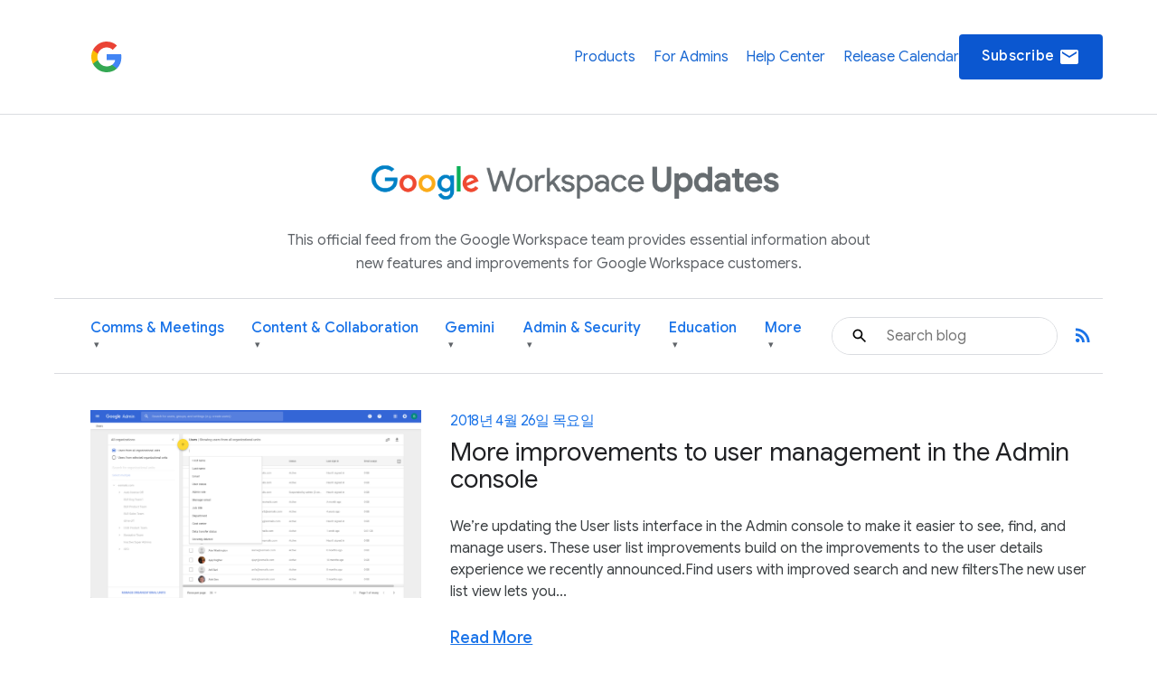

--- FILE ---
content_type: text/html; charset=UTF-8
request_url: https://workspaceupdates.googleblog.com/2018/04/?hl=ko
body_size: 61967
content:
<!DOCTYPE html>
<html xmlns='http://www.w3.org/1999/xhtml' xmlns:b='http://www.google.com/2005/gml/b' xmlns:data='http://www.google.com/2005/gml/data' xmlns:expr='http://www.google.com/2005/gml/expr'>
<head>
<link href='https://www.blogger.com/static/v1/widgets/2944754296-widget_css_bundle.css' rel='stylesheet' type='text/css'/>
<script async='async' src='https://www.googletagmanager.com/gtag/js?id=G-XXXXXXXXXX'></script>
<script>
  window.dataLayer = window.dataLayer || [];
  function gtag(){dataLayer.push(arguments);}
  gtag('js', new Date());
  gtag('config', 'G-DY1T9T89QG');
</script>
<meta charset='utf-8'/>
<meta content='IE=Edge' http-equiv='X-UA-Compatible'/>
<meta content='width=device-width, initial-scale=1.0, maximum-scale=1.0, user-scalable=0, height=device-height' name='viewport'/>
<title>
Google Workspace Updates: 4월 2018
</title>
<script>
        window.dataLayer = window.dataLayer || [];
        window.dataLayer.push({
          appName: 'gfiber-blog',
          environment: location.hostname === 'fiber.google.com' ? 'PROD' : 'DEV',
          'gtm.blacklist': [
            'customPixels',
            'customScripts',
            'nonGooglePixels',
            'nonGoogleScripts',
          ],
        });
      </script>
<!-- Google Tag Manager -->
<script>(function(w,d,s,l,i){w[l]=w[l]||[];w[l].push({'gtm.start':
        new Date().getTime(),event:'gtm.js'});var f=d.getElementsByTagName(s)[0],
        j=d.createElement(s),dl=l!='dataLayer'?'&l='+l:'';j.async=true;j.src=
        'https://www.googletagmanager.com/gtm.js?id='+i+dl;f.parentNode.insertBefore(j,f);
        })(window,document,'script','dataLayer','GTM-T6RPFPRD');</script>
<!-- End Google Tag Manager -->
<script>
          if (document.title.includes('Search results') || window.location.href.includes('/search')) {
            let metaEl = document.createElement('meta');
            metaEl.name = 'robots';
            metaEl.content = 'noindex';
            document.head.appendChild(metaEl);
          }

          let linkEl = document.createElement('link');
          linkEl.rel = 'canonical';
          linkEl.href = window.location.href.split('?')[0];
          document.head.appendChild(linkEl);
      </script>
<meta content='Google Workspace Updates: 4월 2018' property='og:title'/>
<meta content='https://storage.googleapis.com/gweb-workspace-assets/uploads/7uffzv9dk4sn-12u8F33yMpGrJ47b1JYGhI-736f5142ccb97caf0bd51159e678952c-Google_Workspace_Product_5-Icon_Lockup.svg' property='og:image'/>
<meta content='website' property='og:type'/>
<meta content='http://workspaceupdates.googleblog.com/2018/04/?hl=ko' property='og:url'/>
<meta content='summary' name='twitter:card'/>
<meta content='Google Workspace Updates' name='twitter:site'/>
<meta content='Google Workspace Updates: 4월 2018' name='twitter:title'/>
<meta content='https://storage.googleapis.com/gweb-workspace-assets/uploads/7uffzv9dk4sn-12u8F33yMpGrJ47b1JYGhI-736f5142ccb97caf0bd51159e678952c-Google_Workspace_Product_5-Icon_Lockup.svg' name='twitter:image'/>
<meta content='Workspace Updates Blog' property='og:site_name'/>
<link href='//fonts.googleapis.com/css?family=Google+Sans+Text:400,500,700,400i,500i,700i|Google+Sans_old:400,500,700|Google+Sans+Display:400,500,700|Product+Sans:400' rel='stylesheet'/>
<link href='https://fonts.googleapis.com/icon?family=Material+Icons' rel='stylesheet'/>
<link href='https://workspace.google.com/static/favicon.ico?cache=4926369' rel='shortcut icon'/>
<style id='page-skin-1' type='text/css'><!--
.glue-button,.glue-font-smoothing,.glue-footer__lang-dropdown,.glue-footer__link,.glue-header.glue-header--header-brand-16,.glue-header.glue-header--header-brand-18,.glue-header.glue-header--header-brand-20,.glue-header.glue-header--header-brand-22,.glue-header.glue-header--header-link,.glue-social__copy-btn,.glue-social__title.glue-social__title--zippy.glue-expansion-panel__button{-moz-osx-font-smoothing:grayscale;text-rendering:optimizeLegibility;-webkit-font-smoothing:antialiased}.dropdown-menu,.nav .nav__button.glue-button{white-space:nowrap}.dropdown-menu,dl.glue-no-bullet,li.glue-no-bullet,ol.glue-no-bullet,ul.glue-no-bullet{list-style:none}hr,input[type=search]{box-sizing:content-box}pre,textarea{overflow:auto}a,pre code{background:0 0}[lang=ja] .glue-headline,[lang=ja] .glue-headline.glue-headline--fluid-1{font-family:"Google Sans Display","Noto Sans JP","Noto Sans CJK JP",Arial,Helvetica,sans-serif}[lang=ko] .glue-headline,[lang=ko] .glue-headline.glue-headline--fluid-1{font-family:"Google Sans Display","Noto Sans KR","Noto Sans CJK KR",Arial,Helvetica,sans-serif}[lang=zh-CN] .glue-headline,[lang=zh-CN] .glue-headline.glue-headline--fluid-1{font-family:"Google Sans Display","Noto Sans SC","Noto Sans CJK SC",Arial,Helvetica,sans-serif}[lang=zh-TW] .glue-headline,[lang=zh-TW] .glue-headline.glue-headline--fluid-1{font-family:"Google Sans Display","Noto Sans TC","Noto Sans CJK TC",Arial,Helvetica,sans-serif}.nav{font-size:18px;font-weight:400;line-height:18px;color:#1a73e8;display:flex;align-items:center;justify-content:center;position:sticky;top:0;z-index:3;height:80px;padding:0 1.875rem;background-color:#fff}.nav .nav__content{display:flex;align-items:center;justify-content:space-between;flex-direction:row;width:100%}.nav .nav__logo-container{position:relative;display:flex;margin-right:36px}.nav .nav__logo{height:36px;display:block}.nav .nav__logo-lock{display:flex;align-items:center;gap:16px;flex-shrink:0}.nav .nav__links-container{display:flex;gap:46px}.header__bg,.header__bottom__links,.nav .nav__check-availability-button,[hidden],template{}.nav .nav__top__links{display:flex;align-items:center;justify-content:flex-start;padding:0;margin:0;list-style-type:none;display:flex;align-items:center;justify-content:space-between;position:absolute;top:80px;left:0;z-index:2;flex-direction:column;width:100%;pointer-events:none;background-color:rgba(255,255,255,.98);opacity:0;transition:opacity .15s;text-align:center;box-shadow:0 6px 16px -1px rgba(0,0,0,.12)}.header__content::after,.header__content::before{display:none!important}.nav .nav__hamburger:checked~.nav__links-container .nav__top__links{pointer-events:auto;opacity:1}.nav .nav__hamburger{position:absolute;visibility:hidden}.glue-social__title.glue-social__title--zippy,.has-dropdown-nav,.header,.header__bottom__link-item.has-dropdown,.header__content,sub,sup{position:relative}.nav .nav__hamburger-image-container{align-self:center;cursor:pointer;justify-self:end}.blog-post-full__main-image,.nav .nav__top__link-item{width:100%}.nav .nav__top__link-item:hover{background-color:#f1f3f4}.nav .nav__top__link-item:last-of-type{border:none}.nav .nav__top__link{display:block;margin:15px 15px 15px 30px;color:#1967d2;text-decoration:none}.header{z-index:1;padding:20px 30px 0;background:#fff}.header__icon{display:none;vertical-align:top}@media screen and (min-width:600px){.header,.nav .nav__check-availability-button{display:block}.header__icon{display:inline-block;width:62px;padding-top:0;margin-left:-6px}}@media screen and (min-width:900px){.nav{position:relative;height:initial;padding:0;overflow-y:hidden;background:#fff}.nav .nav__content{margin:0 auto;padding:1.875rem 3.75rem 1.875rem 26px}.header,.nav .nav__top__links{padding:0;background:0 0}.nav .nav__top__links{box-shadow:none;position:static;z-index:1;align-items:center;flex-direction:row;width:446px;margin-left:1.25rem;pointer-events:auto;opacity:1;justify-self:end}.nav .nav__hamburger,.nav .nav__hamburger-image-container{display:none}.nav .nav__top__link-item{width:initial;border:none}.nav .nav__top__link-item:hover{background-color:transparent}.nav .nav__top__link{margin:0}.nav .nav__top__link:hover{color:#1967d2}.header__icon{width:85px;padding-top:9px;margin-left:-14px}.page .header__title-logo{width:266px;height:150px;max-width:unset}.header__bottom{display:flex;align-items:center;justify-content:space-between;background-color:#fff;padding:0 4.375rem 0 1.875rem;height:64px}}@media screen and (min-width:1440px){.header__content::before{width:1158px}.header__content::after{top:-278px}.header__icon{padding-top:9px;margin-left:-26px;width:137px}}.header__title-logo{width:85%;max-width:316px}.header__bottom .glue-social__link{line-height:18px;margin-left:16px}.header__flex-container{display:flex;align-items:center}.header__bottom__link-item{margin-right:20px;height:100%;display:flex;align-items:center}@media screen and (min-width:900px){.header__bottom .glue-social__link{display:inline}.header__bottom__links{display:flex;align-items:center;justify-content:flex-start;padding:0;margin:0;list-style-type:none;flex-wrap:nowrap;justify-content:space-between;width:100%;height:100%}.header__bottom__link-item{width:50%}}@media(min-width:900px){.header__bottom__link-item{width:unset}}.header__bottom__link-item.active{border-bottom:3px solid #1a73e8}.header__bottom__link{line-height:18px;text-decoration:none;flex-wrap:nowrap}.glue-font-weight-bold,.header__bottom__link.active,b,dl dt,optgroup,strong{font-weight:700}.header__bottom__link-item.has-dropdown:hover{border-bottom-color:transparent!important}.header__bottom__link.category-title,button[disabled],html input[disabled]{cursor:default}.header__bottom__link-item.has-dropdown:hover .dropdown-arrow{transform:rotate(180deg)}.dropdown-menu{display:none;position:absolute;top:100%;left:0;background-color:#fff;box-shadow:0 4px 8px rgba(0,0,0,.15);border:1px solid #dadce0;border-radius:8px;padding:8px 0;margin:1px 0 0;z-index:10;min-width:220px;max-height:400px;overflow-y:auto}.header__bottom__link-item.has-dropdown:hover>.dropdown-menu,article,aside,cite,details,figcaption,figure,footer,header,hgroup,main,nav,section,summary{display:block}.dropdown-menu li,.social-links,body{padding:0;margin:0}.dropdown-menu li a{display:block;padding:8px 20px;color:#3c4043;text-decoration:none;font-size:14px;line-height:1.5;font-weight:400}.dropdown-menu li a:focus,.dropdown-menu li a:hover{background-color:#f1f3f4;color:#1a73e8;outline:0}.header__search-form{width:100%;border:1px solid #dadce0;border-radius:100px}.header__search-form input[type=text]{line-height:24px;font-family:"Google Sans",Roboto,Arial,Helvetica,sans-serif;font-weight:400;color:#202124;width:100%;height:2.5rem;padding:12px 12px 12px 60px;font-size:1rem;background-image:url(https://storage.googleapis.com/prod-fiber/blog/icon-search.svg);background-position:1.25rem center;background-repeat:no-repeat;background-size:1.25rem;border-radius:500px;border:none}.header__bg-container{position:absolute;top:0;left:0;width:100%;height:340px;background-color:#f8f9fa;display:none}.header__bg-container.header__bg-container--hidden{visibility:hidden}.site-branding{text-align:center;padding-top:30px}.site-branding__link{display:inline-flex;align-items:center;justify-content:center;text-decoration:none;color:inherit}.site-branding__logo{height:90px;margin-right:8px;vertical-align:middle}.site-branding__text{font-size:27px;font-weight:450;color:#5f6368;line-height:1;vertical-align:middle}.header-desc-styled{padding:0 20px;color:#5f6368;font-size:16px;line-height:1.64;font-weight:400;max-width:700px;margin:0 auto 25px;text-align:center}.custom-hr{border:0;height:1px;background-color:#dadce0;margin:20px 0}.header__content{max-width:1440px;margin:0 auto;padding:0;position:relative}.header__bottom{background-color:#fff;height:auto;padding-top:10px;padding-bottom:10px}.header__bottom__link{font-size:16px;font-weight:500;color:#1a73e8}.header__bottom__link-item.active>.header__bottom__link,.header__bottom__link-item.has-dropdown:hover>.header__bottom__link.category-title,.header__bottom__link:hover{color:#0b57d0}.header__bottom__link.category-title .dropdown-arrow{font-size:.7em;margin-left:4px;display:inline-block;vertical-align:middle;transition:transform .2s ease-in-out;color:#5f6368}.glue-expansion-panels .glue-is-expanded .glue-expansion-panel__button,.glue-footer__site-links,.glue-footer__upper,.nav{border-bottom:1px solid #dadce0}@media screen and (max-width:768px){.site-branding__text{font-size:74px}.site-branding__logo{height:80px}}@media screen and (max-width:480px){.site-branding__text{font-size:20px}.site-branding__logo{height:50px}}@media screen and (max-width:360px){.site-branding__text{font-size:18px}.site-branding__logo{height:40px}}body::after{content:"sm";display:none}/*! normalize.css v3.0.1 | MIT License | git.io/normalize */html{font-family:sans-serif;-ms-text-size-adjust:100%;-webkit-text-size-adjust:100%}.glue-expansion-panels.glue-is-expanded .glue-expansion-panels__toggle-text.glue-expansion-panels__toggle-text--collapsed,.glue-footer__link,.glue-icon,.glue-social.glue-social--popover,img,ol.glue-inline li,ul.glue-inline li{display:inline-block}audio,canvas,progress,video{display:inline-block;vertical-align:baseline}audio:not([controls]){display:none;height:0}a:active,a:hover{outline:0}abbr[title]{border-bottom:1px dotted}dfn,em,i{font-style:italic}mark{background:#ff0;color:#000}small{font-size:80%}sub,sup{font-size:75%;line-height:0;vertical-align:baseline}sup{top:-.5em}sub{bottom:-.25em}img{border:0;-ms-interpolation-mode:bicubic;height:auto;max-width:100%;vertical-align:middle}svg:not(:root){overflow:hidden}figure{margin:1em 40px}hr{border:solid #dadce0;border-width:1px 0 0;clear:both;height:0;margin-bottom:19px;margin-top:20px}code,kbd,pre,samp{font-family:monospace,monospace;font-size:1em}button,input,optgroup,select,textarea{color:inherit;font:inherit;margin:0}button{overflow:visible}abbr,button,select{text-transform:none}button,html input[type=button],input[type=reset],input[type=submit]{-webkit-appearance:button;cursor:pointer}button::-moz-focus-inner,input::-moz-focus-inner{border:0;padding:0}input{line-height:normal}input[type=checkbox],input[type=radio]{box-sizing:border-box;padding:0}input[type=number]::-webkit-inner-spin-button,input[type=number]::-webkit-outer-spin-button{height:auto}input[type=search]{-webkit-appearance:textfield}input[type=search]::-webkit-search-cancel-button,input[type=search]::-webkit-search-decoration{-webkit-appearance:none}fieldset{border:1px solid silver;margin:0 2px;padding:.35em .625em .75em}legend{border:0;padding:0}table{border-collapse:collapse;border-spacing:0}blockquote,dd,div,dl,dt,form,h1,h2,h3,h4,h5,h6,li,ol,p,pre,td,th,ul{margin:0;padding:0}dl,ol,pre,ul{margin-bottom:20px}code,pre{background:#f1f3f4;padding:6px;white-space:pre}a,a:after,a:before,abbr,abbr:after,abbr:before,acronym,acronym:after,acronym:before,address,address:after,address:before,article,article:after,article:before,aside,aside:after,aside:before,b,b:after,b:before,bdo,bdo:after,bdo:before,big,big:after,big:before,blockquote,blockquote:after,blockquote:before,body *,br,br:after,br:before,button,button:after,button:before,canvas,canvas:after,canvas:before,cite,cite:after,cite:before,code,code:after,code:before,dd,dd:after,dd:before,dfn,dfn:after,dfn:before,div,div:after,div:before,dl,dl:after,dl:before,dt,dt:after,dt:before,em,em:after,em:before,fieldset,fieldset:after,fieldset:before,figcaption,figcaption:after,figcaption:before,figure,figure:after,figure:before,footer,footer:after,footer:before,form,form:after,form:before,h1,h1:after,h1:before,h2,h2:after,h2:before,h3,h3:after,h3:before,h4,h4:after,h4:before,h5,h5:after,h5:before,h6,h6:after,h6:before,header,header:after,header:before,hr,hr:after,hr:before,i,i:after,i:before,img,img:after,img:before,input,input:after,input:before,kbd,kbd:after,kbd:before,label,label:after,label:before,li,li:after,li:before,main,main:after,main:before,map,map:after,map:before,nav,nav:after,nav:before,noscript,noscript:after,noscript:before,object,object:after,object:before,ol,ol:after,ol:before,output,output:after,output:before,p,p:after,p:before,picture,picture:after,picture:before,pre,pre:after,pre:before,q,q:after,q:before,samp,samp:after,samp:before,script,script:after,script:before,section,section:after,section:before,select,select:after,select:before,small,small:after,small:before,span,span:after,span:before,strong,strong:after,strong:before,sub,sub:after,sub:before,sup,sup:after,sup:before,svg,svg:after,svg:before,table,table:after,table:before,textarea,textarea:after,textarea:before,tfoot,tfoot:after,tfoot:before,time,time:after,time:before,tt,tt:after,tt:before,ul,ul:after,ul:before,var,var:after,var:before,video,video:after,video:before{box-sizing:border-box}.glue-icon{fill:currentColor}.glue-icon--18px{height:18px;width:18px}.glue-icon--20px{height:20px;width:20px}.glue-icon--24px{height:24px;width:24px}.glue-icon--32px{height:32px;width:32px}[dir=rtl] .glue-icon--arrow-forward{-webkit-transform:rotate(180deg);transform:rotate(180deg)}.glue-icon--arrow-external{-webkit-transform:rotate(-45deg);transform:rotate(-45deg)}[dir=rtl] .glue-icon--arrow-external{-webkit-transform:rotate(-135deg);transform:rotate(-135deg)}.glue-icon--arrow-top{-webkit-transform:rotate(-90deg);transform:rotate(-90deg)}.glue-icon--arrow-sort-asc{-webkit-transform:rotate(180deg);transform:rotate(180deg)}.glue-icon--arrow-sort-desc{-webkit-transform:rotate(0);transform:rotate(0)}.glue-icon--chevron{height:8px;width:12px}.glue-icon--chevron-down{-webkit-transform:rotate(180deg);transform:rotate(180deg)}.glue-icon--breadcrumb{cursor:default;fill:currentColor;height:16px;margin:-4px 2px;padding:2px;width:16px}.glue-icon--no-padding,pre code{padding:0}@media screen and (-ms-high-contrast:active),(forced-colors-active:none){.glue-icon--breadcrumb{fill:currentColor}}[dir=rtl] .glue-icon--breadcrumb{-webkit-transform:rotate(180deg);transform:rotate(180deg)}.glue-icon--keyboard-arrow-left,.glue-icon--keyboard-arrow-right{fill:none;stroke:#9aa0a6;stroke-width:2px;height:24px;width:24px}.glue-button--high-emphasis.glue-social__copy-btn svg,.glue-button--high-emphasis.glue-social__title.glue-social__title--zippy.glue-expansion-panel__button svg,.glue-button.glue-button--high-emphasis svg,.glue-icon--color-white{fill:#fff}.glue-icon--keyboard-arrow-left use svg path,.glue-icon--keyboard-arrow-right use svg path{stroke:inherit;stroke-width:inherit}[dir=rtl] .glue-icon--keyboard-arrow-left{-webkit-transform:rotate(0);transform:rotate(0)}.glue-icon--keyboard-arrow-left,[dir=rtl] .glue-icon--keyboard-arrow-right{-webkit-transform:rotate(180deg);transform:rotate(180deg)}.glue-icon--color-grey{fill:#202124}.glue-icon--color-black{fill:#000}.glue-icon--color-link{fill:#1a73e8}.glue-icon--color-text{fill:#202124}.glue-icon--color-facebook{fill:#3b5998}.glue-icon--color-twitter{fill:#1da1f2}.glue-icon--color-youtube{fill:red}.glue-icon--color-linkedin{fill:#0077b5}.glue-icon--color-blogger{fill:#ff8000}.glue-icon--color-instagram{fill:#df465f}.glue-spacer-1-bottom{margin-bottom:8px}.glue-spacer-1-top{margin-top:8px}.glue-spacer-2-bottom,h1.glue-has-bottom-margin,h2.glue-has-bottom-margin,h3.glue-has-bottom-margin,h4.glue-has-bottom-margin,h5.glue-has-bottom-margin,h6.glue-has-bottom-margin{margin-bottom:16px}.glue-spacer-2-top,h1.glue-has-top-margin,h2.glue-has-top-margin,h3.glue-has-top-margin,h4.glue-has-top-margin,h5.glue-has-top-margin,h6.glue-has-top-margin{margin-top:16px}.glue-spacer-3-bottom{margin-bottom:24px}.glue-spacer-3-top{margin-top:24px}.glue-spacer-4-bottom{margin-bottom:36px}.glue-spacer-4-top{margin-top:36px}.glue-spacer-5-bottom{margin-bottom:48px}.glue-spacer-5-top{margin-top:48px}.glue-spacer-6-bottom{margin-bottom:60px}.glue-spacer-6-top{margin-top:60px}.glue-spacer-7-bottom{margin-bottom:92px}.glue-spacer-7-top{margin-top:92px}.glue-spacer-8-bottom{margin-bottom:136px}.glue-spacer-8-top{margin-top:136px}.glue-footer__global,.glue-footer__site-links,.glue-footer__upper{margin:0 28px}[lang=ja] body{font-family:"Google Sans Text",Roboto,"Noto Sans JP","Noto Sans CJK JP",Arial,Helvetica,sans-serif}[lang=ko] body{font-family:"Google Sans Text",Roboto,"Noto Sans KR","Noto Sans CJK KR",Arial,Helvetica,sans-serif}[lang=zh-CN] body{font-family:"Google Sans Text",Roboto,"Noto Sans SC","Noto Sans CJK SC",Arial,Helvetica,sans-serif}[lang=zh-TW] body{font-family:"Google Sans Text",Roboto,"Noto Sans TC","Noto Sans CJK TC",Arial,Helvetica,sans-serif}h1,h2,h3,h4,h5,h6{font-size:18px;font-weight:300}h1.glue-has-top-bottom-margin,h2.glue-has-top-bottom-margin,h3.glue-has-top-bottom-margin,h4.glue-has-top-bottom-margin,h5.glue-has-top-bottom-margin,h6.glue-has-top-bottom-margin{margin-bottom:16px;margin-top:16px}dd,dt,li,p{line-height:1.5;font-size:16px;letter-spacing:.25px}p+p,p.glue-has-top-margin{margin-top:12px}dl dd,p.glue-has-bottom-margin{margin-bottom:12px}p.glue-has-top-bottom-margin{margin-bottom:12px;margin-top:12px}pre{border:1px solid #dadce0}code{color:#9aa0a6;font-family:Consolas,Monaco,"Bitstream Vera Sans Mono","Courier New",Courier,monospace;font-weight:300;overflow-x:auto;word-wrap:normal}abbr,acronym{color:#202124;cursor:help;font-size:90%;text-transform:uppercase}cite:before{content:"&#8212; ";white-space:pre}dl,ol,ul{list-style-position:outside}ol,ul{margin-left:20px}ol.glue-no-bullet,ul.glue-no-bullet{margin-left:0}html[dir=rtl] ol.glue-no-bullet,html[dir=rtl] ul.glue-no-bullet{margin-right:0}html[dir=rtl] ol,html[dir=rtl] ul,ol li ol html[dir=rtl] ol li ol html,ol li ol html[dir=rtl] ol li ul html,ol li ol html[dir=rtl] ul li ol html,ol li ol html[dir=rtl] ul li ul html,ol li ul html[dir=rtl] ol li ol html,ol li ul html[dir=rtl] ol li ul html,ol li ul html[dir=rtl] ul li ol html,ol li ul html[dir=rtl] ul li ul html,ul li ol html[dir=rtl] ol li ol html,ul li ol html[dir=rtl] ol li ul html,ul li ol html[dir=rtl] ul li ol html,ul li ol html[dir=rtl] ul li ul html,ul li ul html[dir=rtl] ol li ol html,ul li ul html[dir=rtl] ol li ul html,ul li ul html[dir=rtl] ul li ol html,ul li ul html[dir=rtl] ul li ul html{margin-left:0;margin-right:20px}ol li ol,ol li ul,ul li ol,ul li ul{margin-bottom:0;margin-left:20px}ul.glue-circle li ul,ul.glue-disc li ul,ul.glue-square li ul{list-style:inherit}ul.glue-square{list-style-type:square}ul.glue-circle{list-style-type:circle}ul.glue-disc{list-style-type:disc}.glue-headline{font-family:"Google Sans Display",Arial,Helvetica,sans-serif;color:#202124}.glue-headline.glue-headline--fluid-1,.glue-headline.glue-headline--fluid-2,.glue-headline.glue-headline--headline-1,.glue-headline.glue-headline--headline-2{font-weight:400;font-family:"Google Sans Display",Arial,Helvetica,sans-serif}.glue-headline.glue-headline--fluid-1{font-size:10vw;letter-spacing:-.25px;line-height:1.2em}@media(min-width:600px){body::after{content:"md"}.glue-footer__global,.glue-footer__site-links,.glue-footer__upper{margin:0 40px;padding-bottom:20px}dd,dt,li,p{line-height:1.5;font-size:16px;letter-spacing:.25px}.glue-headline.glue-headline--fluid-1{font-size:6vw;font-weight:400;letter-spacing:-.5px;line-height:1.2em}}@media(min-width:1024px){body::after{content:"lg"}.glue-spacer-5-bottom{margin-bottom:60px}.glue-spacer-5-top{margin-top:60px}.glue-spacer-6-bottom{margin-bottom:80px}.glue-spacer-6-top{margin-top:80px}.glue-spacer-7-bottom{margin-bottom:120px}.glue-spacer-7-top{margin-top:120px}.glue-spacer-8-bottom{margin-bottom:180px}.glue-spacer-8-top{margin-top:180px}.glue-footer__global,.glue-footer__site-links,.glue-footer__upper{margin:0 72px}dd,dt,li,p{line-height:1.5;font-size:16px;letter-spacing:0}p+p,p.glue-has-top-margin{margin-top:16px}p.glue-has-bottom-margin{margin-bottom:16px}p.glue-has-top-bottom-margin{margin-bottom:16px;margin-top:16px}blockquote{line-height:1.2083333333;font-size:48px}.glue-headline.glue-headline--fluid-1{font-size:5vw;font-weight:400;letter-spacing:-.5px;line-height:1.2em}}@media(min-width:1440px){body::after{content:"xl"}.glue-footer__global,.glue-footer__site-links,.glue-footer__upper{margin:0 auto;max-width:1296px}.glue-headline.glue-headline--fluid-1{font-size:5vw;font-weight:400;letter-spacing:-.5px;line-height:1.2em}}.glue-headline.glue-headline--fluid-2{font-size:8vw;letter-spacing:0;line-height:1.2em}@media(min-width:600px){.glue-headline.glue-headline--fluid-2{font-size:5vw;font-weight:400;letter-spacing:-.5px;line-height:1.2em}}@media(min-width:1024px){.glue-headline.glue-headline--fluid-2{font-size:4vw;font-weight:400;letter-spacing:-.5px;line-height:1.2em}}[lang=ja] .glue-headline.glue-headline--fluid-2{font-family:"Google Sans Display","Noto Sans JP","Noto Sans CJK JP",Arial,Helvetica,sans-serif}[lang=ko] .glue-headline.glue-headline--fluid-2{font-family:"Google Sans Display","Noto Sans KR","Noto Sans CJK KR",Arial,Helvetica,sans-serif}[lang=zh-CN] .glue-headline.glue-headline--fluid-2{font-family:"Google Sans Display","Noto Sans SC","Noto Sans CJK SC",Arial,Helvetica,sans-serif}[lang=zh-TW] .glue-headline.glue-headline--fluid-2{font-family:"Google Sans Display","Noto Sans TC","Noto Sans CJK TC",Arial,Helvetica,sans-serif}@media(min-width:1440px){.glue-headline.glue-headline--fluid-2{font-size:4vw;font-weight:400;letter-spacing:-.5px;line-height:1.2em}}.glue-headline.glue-headline--headline-1{font-size:36px;letter-spacing:-.25px;line-height:44px}@media(min-width:600px){.glue-headline.glue-headline--headline-1{font-size:48px;font-weight:400;letter-spacing:-.5px;line-height:56px}}@media(min-width:1024px){.glue-headline.glue-headline--headline-1{font-size:60px;font-weight:400;letter-spacing:-.5px;line-height:72px}}[lang=ja] .glue-headline.glue-headline--headline-1{font-family:"Google Sans Display","Noto Sans JP","Noto Sans CJK JP",Arial,Helvetica,sans-serif}[lang=ko] .glue-headline.glue-headline--headline-1{font-family:"Google Sans Display","Noto Sans KR","Noto Sans CJK KR",Arial,Helvetica,sans-serif}[lang=zh-CN] .glue-headline.glue-headline--headline-1{font-family:"Google Sans Display","Noto Sans SC","Noto Sans CJK SC",Arial,Helvetica,sans-serif}[lang=zh-TW] .glue-headline.glue-headline--headline-1{font-family:"Google Sans Display","Noto Sans TC","Noto Sans CJK TC",Arial,Helvetica,sans-serif}@media(min-width:1440px){.glue-headline.glue-headline--headline-1{font-size:60px;font-weight:400;letter-spacing:-.5px;line-height:72px}}.glue-headline.glue-headline--headline-2{font-size:28px;letter-spacing:initial;line-height:36px}.glue-headline.glue-headline--headline-3,.glue-headline.glue-headline--headline-4,.glue-headline.glue-headline--headline-5{font-weight:400;font-family:"Google Sans",Arial,Helvetica,sans-serif}@media(min-width:600px){.glue-headline.glue-headline--headline-2{font-size:40px;font-weight:400;letter-spacing:-.5px;line-height:48px}}@media(min-width:1024px){.glue-headline.glue-headline--headline-2{font-size:48px;font-weight:400;letter-spacing:-.5px;line-height:56px}}[lang=ja] .glue-headline.glue-headline--headline-2{font-family:"Google Sans Display","Noto Sans JP","Noto Sans CJK JP",Arial,Helvetica,sans-serif}[lang=ko] .glue-headline.glue-headline--headline-2{font-family:"Google Sans Display","Noto Sans KR","Noto Sans CJK KR",Arial,Helvetica,sans-serif}[lang=zh-CN] .glue-headline.glue-headline--headline-2{font-family:"Google Sans Display","Noto Sans SC","Noto Sans CJK SC",Arial,Helvetica,sans-serif}[lang=zh-TW] .glue-headline.glue-headline--headline-2{font-family:"Google Sans Display","Noto Sans TC","Noto Sans CJK TC",Arial,Helvetica,sans-serif}@media(min-width:1440px){.glue-headline.glue-headline--headline-2{font-size:48px;font-weight:400;letter-spacing:-.5px;line-height:56px}}.glue-headline.glue-headline--headline-3{font-size:24px;letter-spacing:initial;line-height:32px}@media(min-width:600px){.glue-headline.glue-headline--headline-3{font-size:32px;font-weight:400;letter-spacing:-.25px;line-height:40px}}@media(min-width:1024px){.glue-headline.glue-headline--headline-3{font-size:36px;font-weight:400;letter-spacing:-.25px;line-height:44px}}[lang=ja] .glue-headline.glue-headline--headline-3{font-family:"Google Sans","Noto Sans JP","Noto Sans CJK JP",Arial,Helvetica,sans-serif}[lang=ko] .glue-headline.glue-headline--headline-3{font-family:"Google Sans","Noto Sans KR","Noto Sans CJK KR",Arial,Helvetica,sans-serif}[lang=zh-CN] .glue-headline.glue-headline--headline-3{font-family:"Google Sans","Noto Sans SC","Noto Sans CJK SC",Arial,Helvetica,sans-serif}[lang=zh-TW] .glue-headline.glue-headline--headline-3{font-family:"Google Sans","Noto Sans TC","Noto Sans CJK TC",Arial,Helvetica,sans-serif}@media(min-width:1440px){.glue-headline.glue-headline--headline-3{font-size:36px;font-weight:400;letter-spacing:-.25px;line-height:44px}}.glue-headline.glue-headline--headline-4{font-size:20px;letter-spacing:initial;line-height:28px}@media(min-width:600px){.glue-headline.glue-headline--headline-4{font-size:24px;font-weight:400;letter-spacing:initial;line-height:32px}}@media(min-width:1024px){.glue-headline.glue-headline--headline-4{font-size:28px;font-weight:400;letter-spacing:initial;line-height:36px}}[lang=ja] .glue-headline.glue-headline--headline-4{font-family:"Google Sans","Noto Sans JP","Noto Sans CJK JP",Arial,Helvetica,sans-serif}[lang=ko] .glue-headline.glue-headline--headline-4{font-family:"Google Sans","Noto Sans KR","Noto Sans CJK KR",Arial,Helvetica,sans-serif}[lang=zh-CN] .glue-headline.glue-headline--headline-4{font-family:"Google Sans","Noto Sans SC","Noto Sans CJK SC",Arial,Helvetica,sans-serif}[lang=zh-TW] .glue-headline.glue-headline--headline-4{font-family:"Google Sans","Noto Sans TC","Noto Sans CJK TC",Arial,Helvetica,sans-serif}@media(min-width:1440px){.glue-headline.glue-headline--headline-4{font-size:28px;font-weight:400;letter-spacing:initial;line-height:36px}.glue-headline.glue-headline--headline-5{font-size:20px;font-weight:400;letter-spacing:initial;line-height:28px}}.glue-headline.glue-headline--headline-5{font-size:20px;letter-spacing:initial;line-height:28px}@media(min-width:600px){.glue-headline.glue-headline--headline-5{font-size:20px;font-weight:400;letter-spacing:initial;line-height:28px}}@media(min-width:1024px){.glue-headline.glue-headline--headline-5{font-size:20px;font-weight:400;letter-spacing:initial;line-height:28px}}[lang=ja] .glue-cta,[lang=ja] .glue-headline.glue-headline--headline-5{font-family:"Google Sans","Noto Sans JP","Noto Sans CJK JP",Arial,Helvetica,sans-serif}[lang=ko] .glue-cta,[lang=ko] .glue-headline.glue-headline--headline-5{font-family:"Google Sans","Noto Sans KR","Noto Sans CJK KR",Arial,Helvetica,sans-serif}[lang=zh-CN] .glue-cta,[lang=zh-CN] .glue-headline.glue-headline--headline-5{font-family:"Google Sans","Noto Sans SC","Noto Sans CJK SC",Arial,Helvetica,sans-serif}[lang=zh-TW] .glue-cta,[lang=zh-TW] .glue-headline.glue-headline--headline-5{font-family:"Google Sans","Noto Sans TC","Noto Sans CJK TC",Arial,Helvetica,sans-serif}.glue-body,.glue-cta{font-size:16px;line-height:24px}.glue-headline.glue-headline--headline-6{font-size:16px;font-weight:500;letter-spacing:initial;line-height:24px;font-family:"Google Sans Text",Arial,Helvetica,sans-serif}[lang=ja] .glue-body,[lang=ja] .glue-headline.glue-headline--headline-6{font-family:"Google Sans Text","Noto Sans JP","Noto Sans CJK JP",Arial,Helvetica,sans-serif}[lang=ko] .glue-body,[lang=ko] .glue-headline.glue-headline--headline-6{font-family:"Google Sans Text","Noto Sans KR","Noto Sans CJK KR",Arial,Helvetica,sans-serif}[lang=zh-CN] .glue-body,[lang=zh-CN] .glue-headline.glue-headline--headline-6{font-family:"Google Sans Text","Noto Sans SC","Noto Sans CJK SC",Arial,Helvetica,sans-serif}[lang=zh-TW] .glue-body,[lang=zh-TW] .glue-headline.glue-headline--headline-6{font-family:"Google Sans Text","Noto Sans TC","Noto Sans CJK TC",Arial,Helvetica,sans-serif}.glue-body,.glue-body .glue-body--large{font-weight:400;font-family:"Google Sans Text",Arial,Helvetica,sans-serif}.glue-body{letter-spacing:.1px}.glue-body .glue-body--large{font-size:18px;letter-spacing:initial;line-height:28px}.glue-expansion-panels [lang=ja] .glue-expansion-panel__header-text,.glue-footer .glue-social [lang=ja] .glue-social__title.glue-social__title--inline,[lang=ja] .glue-body .glue-body--large,[lang=ja] .glue-caption,[lang=ja] .glue-expansion-panels .glue-expansion-panel__header-text,[lang=ja] .glue-eyebrow,[lang=ja] .glue-footer .glue-social .glue-social__title.glue-social__title--inline,[lang=ja] .glue-footer__site-links-header,[lang=ja] .glue-label,[lang=ja] .glue-small-text,[lang=ja] .glue-social__copy-input{font-family:"Google Sans Text","Noto Sans JP","Noto Sans CJK JP",Arial,Helvetica,sans-serif}.glue-expansion-panels [lang=ko] .glue-expansion-panel__header-text,.glue-footer .glue-social [lang=ko] .glue-social__title.glue-social__title--inline,[lang=ko] .glue-body .glue-body--large,[lang=ko] .glue-caption,[lang=ko] .glue-expansion-panels .glue-expansion-panel__header-text,[lang=ko] .glue-eyebrow,[lang=ko] .glue-footer .glue-social .glue-social__title.glue-social__title--inline,[lang=ko] .glue-footer__site-links-header,[lang=ko] .glue-label,[lang=ko] .glue-small-text,[lang=ko] .glue-social__copy-input{font-family:"Google Sans Text","Noto Sans KR","Noto Sans CJK KR",Arial,Helvetica,sans-serif}.glue-expansion-panels [lang=zh-CN] .glue-expansion-panel__header-text,.glue-footer .glue-social [lang=zh-CN] .glue-social__title.glue-social__title--inline,[lang=zh-CN] .glue-body .glue-body--large,[lang=zh-CN] .glue-caption,[lang=zh-CN] .glue-expansion-panels .glue-expansion-panel__header-text,[lang=zh-CN] .glue-eyebrow,[lang=zh-CN] .glue-footer .glue-social .glue-social__title.glue-social__title--inline,[lang=zh-CN] .glue-footer__site-links-header,[lang=zh-CN] .glue-label,[lang=zh-CN] .glue-small-text,[lang=zh-CN] .glue-social__copy-input{font-family:"Google Sans Text","Noto Sans SC","Noto Sans CJK SC",Arial,Helvetica,sans-serif}.glue-expansion-panels [lang=zh-TW] .glue-expansion-panel__header-text,.glue-footer .glue-social [lang=zh-TW] .glue-social__title.glue-social__title--inline,[lang=zh-TW] .glue-body .glue-body--large,[lang=zh-TW] .glue-caption,[lang=zh-TW] .glue-expansion-panels .glue-expansion-panel__header-text,[lang=zh-TW] .glue-eyebrow,[lang=zh-TW] .glue-footer .glue-social .glue-social__title.glue-social__title--inline,[lang=zh-TW] .glue-footer__site-links-header,[lang=zh-TW] .glue-label,[lang=zh-TW] .glue-small-text,[lang=zh-TW] .glue-social__copy-input{font-family:"Google Sans Text","Noto Sans TC","Noto Sans CJK TC",Arial,Helvetica,sans-serif}.glue-header.glue-header--header-brand-16,.glue-header.glue-header--header-brand-18,.glue-header.glue-header--header-brand-20,.glue-header.glue-header--header-brand-22{font-family:"Product Sans","Google Sans",Arial,Helvetica,sans-serif,Arial,Helvetica,sans-serif;letter-spacing:0}.glue-cta{font-weight:500;letter-spacing:initial;font-family:"Google Sans",Arial,Helvetica,sans-serif}.glue-caption,.glue-eyebrow,.glue-label,.glue-small-text,.glue-social__copy-input{font-family:"Google Sans Text",Arial,Helvetica,sans-serif}.glue-caption{font-size:14px;font-weight:400;letter-spacing:.15px;line-height:24px}.glue-small-text,.glue-social__copy-input{font-size:12px;font-weight:500;letter-spacing:.2px;line-height:20px}.glue-eyebrow,.glue-label{font-weight:500;letter-spacing:.5px;text-transform:uppercase}.glue-eyebrow{font-size:14px;line-height:24px}.glue-label{font-size:11px;line-height:16px}.glue-header.glue-header--header-brand-22{font-size:22px;font-weight:400;line-height:28px}[lang=ja] .glue-header.glue-header--header-brand-22{font-family:"Product Sans","Google Sans",Arial,Helvetica,sans-serif,"Noto Sans JP","Noto Sans CJK JP",Arial,Helvetica,sans-serif}[lang=ko] .glue-header.glue-header--header-brand-22{font-family:"Product Sans","Google Sans",Arial,Helvetica,sans-serif,"Noto Sans KR","Noto Sans CJK KR",Arial,Helvetica,sans-serif}[lang=zh-CN] .glue-header.glue-header--header-brand-22{font-family:"Product Sans","Google Sans",Arial,Helvetica,sans-serif,"Noto Sans SC","Noto Sans CJK SC",Arial,Helvetica,sans-serif}[lang=zh-TW] .glue-header.glue-header--header-brand-22{font-family:"Product Sans","Google Sans",Arial,Helvetica,sans-serif,"Noto Sans TC","Noto Sans CJK TC",Arial,Helvetica,sans-serif}.glue-header.glue-header--header-brand-20{font-size:20px;font-weight:400;line-height:24px}.glue-header.glue-header--header-brand-16,.glue-header.glue-header--header-brand-18{font-weight:400;line-height:20px}[lang=ja] .glue-header.glue-header--header-brand-20{font-family:"Product Sans","Google Sans",Arial,Helvetica,sans-serif,"Noto Sans JP","Noto Sans CJK JP",Arial,Helvetica,sans-serif}[lang=ko] .glue-header.glue-header--header-brand-20{font-family:"Product Sans","Google Sans",Arial,Helvetica,sans-serif,"Noto Sans KR","Noto Sans CJK KR",Arial,Helvetica,sans-serif}[lang=zh-CN] .glue-header.glue-header--header-brand-20{font-family:"Product Sans","Google Sans",Arial,Helvetica,sans-serif,"Noto Sans SC","Noto Sans CJK SC",Arial,Helvetica,sans-serif}[lang=zh-TW] .glue-header.glue-header--header-brand-20{font-family:"Product Sans","Google Sans",Arial,Helvetica,sans-serif,"Noto Sans TC","Noto Sans CJK TC",Arial,Helvetica,sans-serif}.glue-header.glue-header--header-brand-18{font-size:18px}[lang=ja] .glue-header.glue-header--header-brand-18{font-family:"Product Sans","Google Sans",Arial,Helvetica,sans-serif,"Noto Sans JP","Noto Sans CJK JP",Arial,Helvetica,sans-serif}[lang=ko] .glue-header.glue-header--header-brand-18{font-family:"Product Sans","Google Sans",Arial,Helvetica,sans-serif,"Noto Sans KR","Noto Sans CJK KR",Arial,Helvetica,sans-serif}[lang=zh-CN] .glue-header.glue-header--header-brand-18{font-family:"Product Sans","Google Sans",Arial,Helvetica,sans-serif,"Noto Sans SC","Noto Sans CJK SC",Arial,Helvetica,sans-serif}[lang=zh-TW] .glue-header.glue-header--header-brand-18{font-family:"Product Sans","Google Sans",Arial,Helvetica,sans-serif,"Noto Sans TC","Noto Sans CJK TC",Arial,Helvetica,sans-serif}.glue-header.glue-header--header-brand-16{font-size:16px}[lang=ja] .glue-header.glue-header--header-brand-16{font-family:"Product Sans","Google Sans",Arial,Helvetica,sans-serif,"Noto Sans JP","Noto Sans CJK JP",Arial,Helvetica,sans-serif}[lang=ko] .glue-header.glue-header--header-brand-16{font-family:"Product Sans","Google Sans",Arial,Helvetica,sans-serif,"Noto Sans KR","Noto Sans CJK KR",Arial,Helvetica,sans-serif}[lang=zh-CN] .glue-header.glue-header--header-brand-16{font-family:"Product Sans","Google Sans",Arial,Helvetica,sans-serif,"Noto Sans SC","Noto Sans CJK SC",Arial,Helvetica,sans-serif}[lang=zh-TW] .glue-header.glue-header--header-brand-16{font-family:"Product Sans","Google Sans",Arial,Helvetica,sans-serif,"Noto Sans TC","Noto Sans CJK TC",Arial,Helvetica,sans-serif}.glue-header.glue-header--header-link{font-family:"Google Sans",Roboto,Arial,Helvetica,sans-serif,Arial,Helvetica,sans-serif;font-size:16px;font-weight:500;letter-spacing:0;line-height:24px;background:#fff;color:#1a73e8}[lang=ja] .glue-header.glue-header--header-link{font-family:"Google Sans",Roboto,Arial,Helvetica,sans-serif,"Noto Sans JP","Noto Sans CJK JP",Arial,Helvetica,sans-serif}[lang=ko] .glue-header.glue-header--header-link{font-family:"Google Sans",Roboto,Arial,Helvetica,sans-serif,"Noto Sans KR","Noto Sans CJK KR",Arial,Helvetica,sans-serif}[lang=zh-CN] .glue-header.glue-header--header-link{font-family:"Google Sans",Roboto,Arial,Helvetica,sans-serif,"Noto Sans SC","Noto Sans CJK SC",Arial,Helvetica,sans-serif}[lang=zh-TW] .glue-header.glue-header--header-link{font-family:"Google Sans",Roboto,Arial,Helvetica,sans-serif,"Noto Sans TC","Noto Sans CJK TC",Arial,Helvetica,sans-serif}.glue-header.glue-header--header-link:active{background:#f1f1f1;border-radius:4px;color:#202124}.glue-header.glue-header--header-link:visited{border-radius:4px;color:#202124}.glue-header.glue-header--header-link:hover{background:#f8f9fa;border-radius:4px;color:#202124}.glue-header.glue-header--header-link:focus{background:#f8f9fa;border:2px solid #80868b;border-radius:4px;color:#1a73e8}.glue-font-weight-light{font-weight:300}.glue-font-weight-regular{font-weight:400}.glue-font-weight-medium{font-weight:500}.glue-font-reversed{color:#fff}.glue-expansion-panels .glue-expansion-panel__header-text,.glue-footer .glue-social .glue-social__title.glue-social__title--inline,.glue-footer__site-links-header,.glue-headline{-moz-osx-font-smoothing:grayscale;-webkit-font-smoothing:antialiased;text-rendering:optimizeLegibility;font-weight:400;overflow-wrap:initial;word-wrap:initial}.glue-expansion-panels .glue-expansion-panel__header-text,.glue-footer .glue-social .glue-social__title.glue-social__title--inline,.glue-footer__site-links-header{font-size:16px;font-weight:500;letter-spacing:initial;line-height:24px;font-family:"Google Sans Text",Arial,Helvetica,sans-serif}.glue-social__title{font-size:16px;font-weight:500;letter-spacing:initial;line-height:24px;font-family:"Google Sans",Arial,Helvetica,sans-serif}.glue-footer__lang-dropdown,.glue-footer__link{color:#1a73e8;font-family:"Google Sans",Roboto,Arial,Helvetica,sans-serif;background-color:#f8f9fa;font-size:16px;font-weight:500}[lang=ja] .glue-social__title{font-family:"Google Sans","Noto Sans JP","Noto Sans CJK JP",Arial,Helvetica,sans-serif}[lang=ko] .glue-social__title{font-family:"Google Sans","Noto Sans KR","Noto Sans CJK KR",Arial,Helvetica,sans-serif}[lang=zh-CN] .glue-social__title{font-family:"Google Sans","Noto Sans SC","Noto Sans CJK SC",Arial,Helvetica,sans-serif}[lang=zh-TW] .glue-social__title{font-family:"Google Sans","Noto Sans TC","Noto Sans CJK TC",Arial,Helvetica,sans-serif}.glue-footer{background:#f8f9fa;margin:0}.glue-footer__link{letter-spacing:0;line-height:24px;min-height:48px;min-width:48px;padding:12px 0;text-decoration:none}[lang=ja] .glue-footer__link{font-family:"Google Sans",Roboto,Arial,Helvetica,sans-serif,"Noto Sans JP","Noto Sans CJK JP",Arial,Helvetica,sans-serif}[lang=ko] .glue-footer__link{font-family:"Google Sans",Roboto,Arial,Helvetica,sans-serif,"Noto Sans KR","Noto Sans CJK KR",Arial,Helvetica,sans-serif}[lang=zh-CN] .glue-footer__link{font-family:"Google Sans",Roboto,Arial,Helvetica,sans-serif,"Noto Sans SC","Noto Sans CJK SC",Arial,Helvetica,sans-serif}[lang=zh-TW] .glue-footer__link{font-family:"Google Sans",Roboto,Arial,Helvetica,sans-serif,"Noto Sans TC","Noto Sans CJK TC",Arial,Helvetica,sans-serif}.glue-footer__link:visited{color:#1a73e8}.glue-footer__link:focus,.glue-footer__link:hover,.glue-footer__link:visited:hover{color:#202124}.glue-footer__link:hover{background:#f8f9fa}.glue-footer__link:focus{background:#e8eaed;border:0}.glue-footer__logo{height:24px;margin:0 48px 32px 0;width:75px}[dir=rtl] .glue-footer__logo{margin-left:48px;margin-right:0}.glue-footer__logo a{align-items:center;color:#1a73e8;display:flex;height:48px}.glue-footer__logo a:focus,.glue-footer__logo a:hover{background:#e8eaed;color:#202124}.glue-footer__logo-img{fill:currentColor;height:24px;width:75px}.glue-footer__global-links{margin-bottom:0;padding:0 0 24px}.glue-footer__global-links:after,.glue-footer__site-links:after{clear:both;content:"";display:flex}.glue-footer__global-links-list-item{align-items:center;display:flex;float:left;padding:0 24px 0 0}[dir=rtl] .glue-footer__global-links-list-item{float:right;padding-left:24px;padding-right:0}.glue-footer__global-links-list-item:last-child{align-items:center;display:flex;padding:0 24px 0 0}[dir=rtl] .glue-footer__global-links-list-item:last-child{padding-left:48px;padding-right:0}.glue-footer .glue-icon--footer-help{fill:currentColor;margin:-2px 8px 0 0;vertical-align:middle}[dir=rtl] .glue-footer .glue-icon--footer-help{margin:-2px 0 0 8px}.glue-footer__global-links-list-item--extra:last-child,[dir=rtl] .glue-footer__global-links-list-item--extra:last-child{padding-left:0;padding-right:0}.glue-footer__lang-dropdown{-moz-appearance:none;-webkit-appearance:none;appearance:none;background-image:url([data-uri]);background-position:right 50%;background-repeat:no-repeat;border:none;border-radius:0;box-sizing:border-box;display:inline-block;height:48px;margin:0 0 0 8px;padding:0 24px 0 2px;text-overflow:ellipsis;white-space:pre-wrap;width:100%}[dir=rtl] .glue-footer__lang-dropdown{background-position:left 50%;margin:0 8px 0 0;padding:0 2px 0 24px}.glue-footer .glue-social .glue-social__item,.glue-footer__site-links-list ul,.glue-footer__site-links-list-item:last-child{margin-bottom:0}.glue-footer__lang-dropdown::-ms-expand{display:none}.glue-footer__lang-dropdown:focus{background-color:#e8eaed;color:#202124}.glue-footer .glue-social .glue-social__title.glue-social__title--inline{flex:1 0 100%;padding-bottom:24px}.glue-footer .glue-social .glue-social__list{align-self:center}.glue-footer .glue-social .glue-social__link{background-color:#f8f9fa}.glue-footer .glue-social .glue-social__link:focus,.glue-footer .glue-social .glue-social__link:hover{background-color:#e8eaed}.glue-footer .glue-social .glue-social__link:focus{outline:transparent solid 2px}.glue-footer__site-links-grid{padding:24px 0 0}.glue-footer__site-links-column{margin:0 0 24px;padding:0}.glue-footer__site-links-column.glue-expansion-panel{border-top:0;margin-bottom:0}.glue-footer__site-links-header{color:#202124;overflow:hidden}.glue-footer__site-links-header .glue-footer__site-links-header-button{border-top:1px solid #dadce0;margin:0;padding:24px 0}.glue-button img,.glue-expansion-panels.glue-is-expanded .glue-expansion-panels__toggle-text.glue-expansion-panels__toggle-text--expanded,.glue-expansion-panels__header .glue-expansion-panels__toggle-text.glue-expansion-panels__toggle-text--collapsed,.glue-footer__site-links-header .glue-footer__site-links-header-button .glue-expansion-panel__header-arrow,.glue-social__copy-btn img,.glue-social__title.glue-social__title--zippy.glue-expansion-panel__button img{display:none}.glue-footer__site-links-header .glue-footer__site-links-header-button.glue-expansion-panel__button{color:#202124;display:flex;padding-bottom:23px}.glue-footer__site-links-header .glue-footer__site-links-header-button.glue-expansion-panel__button .glue-expansion-panel__header-arrow{display:block;fill:currentColor}.glue-footer__site-links-header .glue-footer__site-links-header-button.glue-expansion-panel__button:focus,.glue-footer__site-links-header .glue-footer__site-links-header-button.glue-expansion-panel__button:hover{color:#202124;outline:transparent solid 2px}.glue-footer__site-links-header .glue-footer__site-links-header-button.glue-expansion-panel__button:focus{border-bottom-color:#202124;padding-bottom:22px}.glue-is-expanded>.glue-footer__site-links-header .glue-footer__site-links-header-button.glue-expansion-panel__button:focus{border-bottom-color:#202124}.glue-footer__site-links-list-item{margin-bottom:8px}.glue-footer__site-links-list-item:first-child{margin-top:8px}@media(max-width:599px){.glue-footer .glue-footer__upper{margin:0;padding:24px 28px}.glue-footer .glue-footer__site-links{margin:0;padding:0 28px}.glue-footer__site-links-list-item{margin-left:2px}[dir=rtl] .glue-footer__site-links-list-item{margin-right:2px}}.blog-list .blog-summary .social-links{display:flex}.glue-expansion-panels__header .glue-eyebrow{flex:1 0 auto;margin:24px 0}.glue-expansion-panels__header .glue-expansion-panels__toggle-all{flex:0 0 auto;margin:10px 0}.glue-expansion-panels .glue-expansion-panel{border-top:1px solid #dadce0;clear:both}.glue-expansion-panels .glue-expansion-panel:last-child{border-bottom:1px solid #dadce0;margin-bottom:20px}.glue-expansion-panels .glue-expansion-panel__button{background:0 0;border:0;border-bottom:1px solid transparent;cursor:pointer;display:flex;justify-content:space-between;margin:0;padding:24px 0 23px;width:100%}.glue-expansion-panels .glue-expansion-panel__button:focus,.glue-expansion-panels .glue-expansion-panel__button:hover{color:#174ea6;outline:transparent solid 2px}.glue-expansion-panels .glue-expansion-panel__button:focus .glue-expansion-panel__header-text,.glue-expansion-panels .glue-expansion-panel__button:hover .glue-expansion-panel__header-text{color:currentColor}.glue-expansion-panels .glue-expansion-panel__button:focus .glue-expansion-panel__header-arrow,.glue-expansion-panels .glue-expansion-panel__button:hover .glue-expansion-panel__header-arrow{fill:currentColor}.glue-expansion-panels .glue-expansion-panel__button:focus{border-bottom:2px solid #174ea6;padding-bottom:22px}.glue-expansion-panels .glue-expansion-panel__header-text{align-self:center;color:#1a73e8;flex:1 1 auto;margin-right:8px;text-align:left}[dir=rtl] .glue-expansion-panels .glue-expansion-panel__header-text{margin-left:8px;margin-right:0;text-align:right}.glue-expansion-panels .glue-expansion-panel__header-text:hover{color:#174ea6}.glue-expansion-panels .glue-expansion-panel__header-arrow{fill:#1a73e8;flex:0 1 auto;height:24px;padding:0 3px;transition:transform .1s ease-out;transition:transform .1s ease-out,-webkit-transform .1s ease-out;width:24px}.glue-expansion-panels .glue-expansion-panel__content{display:block;height:0;overflow:hidden;transition:height .2s ease-out}.glue-expansion-panels .glue-expansion-panel__content[data-glue-expansion-panel-initial=expanded]{height:auto}.glue-expansion-panels .glue-expansion-panel__content>div{padding:24px 0}.glue-expansion-panels .glue-is-expanded .glue-expansion-panel__button:focus{border-bottom:2px solid #174ea6}.glue-expansion-panels .glue-is-expanded .glue-expansion-panel__button.glue-social__title{border-bottom:1px solid transparent}.glue-expansion-panels .glue-is-expanded .glue-expansion-panel__header-arrow{-webkit-transform:rotate(180deg);transform:rotate(180deg);transition:transform .1s ease-in;transition:transform .1s ease-in,-webkit-transform .1s ease-in}.glue-expansion-panels .glue-is-expanded .glue-expansion-panel__content{height:auto;transition:height .2s ease-in}.glue-expansion-panels .glue-is-collapsed .glue-expansion-panel__content{height:auto;visibility:hidden}.glue-button,.glue-social__copy-btn,.glue-social__title.glue-social__title--zippy.glue-expansion-panel__button{align-content:center;align-items:center;align-self:flex-start;border:1px solid transparent;border-radius:4px;display:inline-flex;flex-flow:row nowrap;font-family:"Google Sans",Arial,Helvetica,sans-serif;font-size:16px;font-weight:500;justify-content:space-around;letter-spacing:.5px;line-height:24px;margin:8px 0;max-width:380px;min-height:48px;min-width:96px;overflow:hidden;padding:12px 24px;text-align:center;text-decoration:none;transition:background-color .2s,box-shadow .2s,color .2s;vertical-align:middle}[lang=ja] .glue-button,[lang=ja] .glue-social__copy-btn,[lang=ja] .glue-social__title.glue-social__title--zippy.glue-expansion-panel__button{font-family:"Google Sans","Noto Sans JP","Noto Sans CJK JP",Arial,Helvetica,sans-serif}[lang=ko] .glue-button,[lang=ko] .glue-social__copy-btn,[lang=ko] .glue-social__title.glue-social__title--zippy.glue-expansion-panel__button{font-family:"Google Sans","Noto Sans KR","Noto Sans CJK KR",Arial,Helvetica,sans-serif}[lang=zh-CN] .glue-button,[lang=zh-CN] .glue-social__copy-btn,[lang=zh-CN] .glue-social__title.glue-social__title--zippy.glue-expansion-panel__button{font-family:"Google Sans","Noto Sans SC","Noto Sans CJK SC",Arial,Helvetica,sans-serif}[lang=zh-TW] .glue-button,[lang=zh-TW] .glue-social__copy-btn,[lang=zh-TW] .glue-social__title.glue-social__title--zippy.glue-expansion-panel__button{font-family:"Google Sans","Noto Sans TC","Noto Sans CJK TC",Arial,Helvetica,sans-serif}.glue-button svg,.glue-social__copy-btn svg,.glue-social__title.glue-social__title--zippy.glue-expansion-panel__button svg{display:none;height:18px;min-width:18px;width:18px}.glue-button:focus,.glue-social__copy-btn:focus,.glue-social__title.glue-social__title--zippy.glue-expansion-panel__button:focus{outline:0;transition:none}.glue-button--icon.glue-social__copy-btn,.glue-button--icon.glue-social__title.glue-social__title--zippy.glue-expansion-panel__button,.glue-button.glue-button--icon{padding-left:12px;padding-right:16px}.glue-button--icon-right.glue-social__copy-btn,.glue-button--icon-right.glue-social__title.glue-social__title--zippy.glue-expansion-panel__button,.glue-button.glue-button--icon-right,[dir=rtl] .glue-button--icon.glue-social__copy-btn,[dir=rtl] .glue-button--icon.glue-social__title.glue-social__title--zippy.glue-expansion-panel__button,[dir=rtl] .glue-button.glue-button--icon{padding-left:16px;padding-right:12px}.glue-button--icon.glue-social__copy-btn svg,.glue-button--icon.glue-social__title.glue-social__title--zippy.glue-expansion-panel__button svg,.glue-button.glue-button--icon svg{display:block;margin:-3px 8px 0 0}[dir=rtl] .glue-button--icon.glue-social__copy-btn svg,[dir=rtl] .glue-button--icon.glue-social__title.glue-social__title--zippy.glue-expansion-panel__button svg,[dir=rtl] .glue-button.glue-button--icon svg{margin:-3px 0 0 8px}[dir=rtl] .glue-button--icon-right.glue-social__copy-btn,[dir=rtl] .glue-button--icon-right.glue-social__title.glue-social__title--zippy.glue-expansion-panel__button,[dir=rtl] .glue-button.glue-button--icon-right{padding-left:12px;padding-right:16px}.glue-button--icon-right.glue-social__copy-btn svg,.glue-button--icon-right.glue-social__title.glue-social__title--zippy.glue-expansion-panel__button svg,.glue-button.glue-button--icon-right svg{display:block;margin:-3px 0 0 8px}[dir=rtl] .glue-button--icon-right.glue-social__copy-btn svg,[dir=rtl] .glue-button--icon-right.glue-social__title.glue-social__title--zippy.glue-expansion-panel__button svg,[dir=rtl] .glue-button.glue-button--icon-right svg{margin:-3px 8px 0 0}.glue-button--high-emphasis.glue-social__copy-btn,.glue-button--high-emphasis.glue-social__copy-btn:visited,.glue-button--high-emphasis.glue-social__title.glue-social__title--zippy.glue-expansion-panel__button,.glue-button--high-emphasis.glue-social__title.glue-social__title--zippy.glue-expansion-panel__button:visited,.glue-button.glue-button--high-emphasis,.glue-button.glue-button--high-emphasis:visited{background-color:#1a73e8;color:#fff}@media screen and (-ms-high-contrast:active)and (-ms-high-contrast:white-on-black),(forced-colors:active)and (-ms-high-contrast:white-on-black){.glue-button--high-emphasis.glue-social__copy-btn,.glue-button--high-emphasis.glue-social__title.glue-social__title--zippy.glue-expansion-panel__button,.glue-button.glue-button--high-emphasis{background:#fff;color:#000}.glue-button--high-emphasis.glue-social__copy-btn svg,.glue-button--high-emphasis.glue-social__title.glue-social__title--zippy.glue-expansion-panel__button svg,.glue-button.glue-button--high-emphasis svg{fill:#000}}@media screen and (-ms-high-contrast:active)and (-ms-high-contrast:black-on-white),(forced-colors:active)and (-ms-high-contrast:black-on-white){.glue-button--high-emphasis.glue-social__copy-btn,.glue-button--high-emphasis.glue-social__title.glue-social__title--zippy.glue-expansion-panel__button,.glue-button.glue-button--high-emphasis{background:#000;color:#fff}.glue-button--high-emphasis.glue-social__copy-btn svg,.glue-button--high-emphasis.glue-social__title.glue-social__title--zippy.glue-expansion-panel__button svg,.glue-button.glue-button--high-emphasis svg{fill:#fff}}.glue-button--high-emphasis[disabled].glue-social__copy-btn,.glue-button--high-emphasis[disabled].glue-social__title.glue-social__title--zippy.glue-expansion-panel__button,.glue-button.glue-button--high-emphasis[disabled],.glue-button.glue-button--high-emphasis[disabled]:hover{background-color:#f8f9fa;box-shadow:none;border-color:transparent;color:#9aa0a6}.glue-button--high-emphasis[disabled].glue-social__copy-btn svg,.glue-button--high-emphasis[disabled].glue-social__title.glue-social__title--zippy.glue-expansion-panel__button svg,.glue-button.glue-button--high-emphasis[disabled] svg,.glue-button.glue-button--high-emphasis[disabled]:hover svg{fill:#9aa0a6}.glue-button--high-emphasis.glue-social__copy-btn:hover,.glue-button--high-emphasis.glue-social__title.glue-social__title--zippy.glue-expansion-panel__button:hover,.glue-button.glue-button--high-emphasis:hover{box-shadow:0 1px 2px 0 rgba(60,64,67,.3),0 1px 3px 1px rgba(60,64,67,.15);background-color:#185abc}.glue-button--high-emphasis.glue-social__copy-btn:focus,.glue-button--high-emphasis.glue-social__title.glue-social__title--zippy.glue-expansion-panel__button:focus,.glue-button.glue-button--high-emphasis:focus{background-color:#185abc;border-color:#fff;box-shadow:0 0 0 2px #185abc}.glue-button--high-emphasis.glue-social__copy-btn:active,.glue-button--high-emphasis.glue-social__title.glue-social__title--zippy.glue-expansion-panel__button:active,.glue-button.glue-button--high-emphasis:active{box-shadow:0 1px 2px 0 rgba(60,64,67,.3),0 2px 6px 2px rgba(60,64,67,.15);background-color:#185abc;border:1px solid transparent}.glue-button--medium-emphasis.glue-social__copy-btn,.glue-button--medium-emphasis.glue-social__title.glue-social__title--zippy.glue-expansion-panel__button,.glue-button.glue-button--medium-emphasis{background-color:#fff;border-color:#dadce0;box-shadow:none;color:#1a73e8}.glue-button--medium-emphasis.glue-button--reversed.glue-social__copy-btn:focus svg,.glue-button--medium-emphasis.glue-button--reversed.glue-social__copy-btn:hover svg,.glue-button--medium-emphasis.glue-button--reversed.glue-social__title.glue-social__title--zippy.glue-expansion-panel__button:focus svg,.glue-button--medium-emphasis.glue-button--reversed.glue-social__title.glue-social__title--zippy.glue-expansion-panel__button:hover svg,.glue-button--medium-emphasis.glue-social__copy-btn svg,.glue-button--medium-emphasis.glue-social__title.glue-social__title--zippy.glue-expansion-panel__button svg,.glue-button--reversed-alternate.glue-social__copy-btn:focus svg,.glue-button--reversed-alternate.glue-social__copy-btn:hover svg,.glue-button--reversed-alternate.glue-social__title.glue-social__title--zippy.glue-expansion-panel__button:focus svg,.glue-button--reversed-alternate.glue-social__title.glue-social__title--zippy.glue-expansion-panel__button:hover svg,.glue-button--reversed.glue-social__copy-btn:focus svg,.glue-button--reversed.glue-social__copy-btn:hover svg,.glue-button--reversed.glue-social__title.glue-social__title--zippy.glue-expansion-panel__button:focus svg,.glue-button--reversed.glue-social__title.glue-social__title--zippy.glue-expansion-panel__button:hover svg,.glue-button.glue-button--low-emphasis svg,.glue-button.glue-button--low-emphasis.glue-button--reversed-alternate:focus svg,.glue-button.glue-button--low-emphasis.glue-button--reversed-alternate:hover svg,.glue-button.glue-button--low-emphasis.glue-button--reversed:focus svg,.glue-button.glue-button--low-emphasis.glue-button--reversed:hover svg,.glue-button.glue-button--medium-emphasis svg,.glue-button.glue-button--medium-emphasis.glue-button--reversed:focus svg,.glue-button.glue-button--medium-emphasis.glue-button--reversed:hover svg,.glue-social__copy-btn svg,.glue-social__title.glue-social__title--zippy.glue-expansion-panel__button svg{fill:#1a73e8}.glue-button--medium-emphasis.glue-social__copy-btn:visited,.glue-button--medium-emphasis.glue-social__title.glue-social__title--zippy.glue-expansion-panel__button:visited,.glue-button.glue-button--medium-emphasis:visited{background-color:#fff;color:#1a73e8}.glue-button--medium-emphasis[disabled].glue-social__copy-btn,.glue-button--medium-emphasis[disabled].glue-social__title.glue-social__title--zippy.glue-expansion-panel__button,.glue-button.glue-button--medium-emphasis[disabled],.glue-button.glue-button--medium-emphasis[disabled]:hover{background-color:#f8f9fa;box-shadow:none;border-color:transparent;color:#9aa0a6}.glue-button--medium-emphasis[disabled].glue-social__copy-btn svg,.glue-button--medium-emphasis[disabled].glue-social__title.glue-social__title--zippy.glue-expansion-panel__button svg,.glue-button.glue-button--medium-emphasis[disabled] svg,.glue-button.glue-button--medium-emphasis[disabled]:hover svg{fill:#9aa0a6}.glue-button--medium-emphasis.glue-social__copy-btn:active svg,.glue-button--medium-emphasis.glue-social__copy-btn:focus svg,.glue-button--medium-emphasis.glue-social__copy-btn:hover svg,.glue-button--medium-emphasis.glue-social__title.glue-social__title--zippy.glue-expansion-panel__button:active svg,.glue-button--medium-emphasis.glue-social__title.glue-social__title--zippy.glue-expansion-panel__button:focus svg,.glue-button--medium-emphasis.glue-social__title.glue-social__title--zippy.glue-expansion-panel__button:hover svg,.glue-button.glue-button--medium-emphasis:active svg,.glue-button.glue-button--medium-emphasis:focus svg,.glue-button.glue-button--medium-emphasis:hover svg{fill:#174ea6}.glue-button--medium-emphasis.glue-social__copy-btn:hover,.glue-button--medium-emphasis.glue-social__title.glue-social__title--zippy.glue-expansion-panel__button:hover,.glue-button.glue-button--medium-emphasis:hover{background-color:#f6f9fe;border-color:#1a73e8;color:#174ea6}.glue-button--medium-emphasis.glue-social__copy-btn:focus,.glue-button--medium-emphasis.glue-social__title.glue-social__title--zippy.glue-expansion-panel__button:focus,.glue-button.glue-button--medium-emphasis:focus{background-color:#e4eefc;border-color:#1a73e8;box-shadow:0 0 0 2px #1a73e8;color:#174ea6}.glue-button--medium-emphasis.glue-social__copy-btn:active,.glue-button--medium-emphasis.glue-social__title.glue-social__title--zippy.glue-expansion-panel__button:active,.glue-button.glue-button--medium-emphasis:active{background-color:#e8f1fd;border-color:#1a73e8;box-shadow:none;color:#174ea6}@media screen and (-ms-high-contrast:active),(forced-colors:active){.glue-button--high-emphasis.glue-social__copy-btn,.glue-button--high-emphasis.glue-social__title.glue-social__title--zippy.glue-expansion-panel__button,.glue-button.glue-button--high-emphasis{forced-color-adjust:none}.glue-button--medium-emphasis.glue-social__copy-btn,.glue-button--medium-emphasis.glue-social__title.glue-social__title--zippy.glue-expansion-panel__button,.glue-button.glue-button--medium-emphasis{background:ButtonFace;border:1px solid ButtonHighlight;forced-color-adjust:none}.glue-button--medium-emphasis.glue-social__copy-btn:focus,.glue-button--medium-emphasis.glue-social__title.glue-social__title--zippy.glue-expansion-panel__button:focus,.glue-button.glue-button--medium-emphasis:focus{background-color:#fff;border-color:#1a73e8;box-shadow:0 0 0 2px #1a73e8;color:#1a73e8}.glue-button--medium-emphasis.glue-social__copy-btn:focus svg,.glue-button--medium-emphasis.glue-social__title.glue-social__title--zippy.glue-expansion-panel__button:focus svg,.glue-button.glue-button--medium-emphasis:focus svg{fill:#1a73e8}}@media screen and (-ms-high-contrast:active)and (-ms-high-contrast:white-on-black),(forced-colors:active)and (-ms-high-contrast:white-on-black){.glue-button--medium-emphasis.glue-social__copy-btn,.glue-button--medium-emphasis.glue-social__title.glue-social__title--zippy.glue-expansion-panel__button,.glue-button.glue-button--medium-emphasis{color:#fff}.glue-button--medium-emphasis.glue-social__copy-btn svg,.glue-button--medium-emphasis.glue-social__title.glue-social__title--zippy.glue-expansion-panel__button svg,.glue-button.glue-button--medium-emphasis svg{fill:#fff}}@media screen and (-ms-high-contrast:active)and (-ms-high-contrast:black-on-white),(forced-colors:active)and (-ms-high-contrast:black-on-white){.glue-button--medium-emphasis.glue-social__copy-btn,.glue-button--medium-emphasis.glue-social__title.glue-social__title--zippy.glue-expansion-panel__button,.glue-button.glue-button--medium-emphasis{color:#000}.glue-button--medium-emphasis.glue-social__copy-btn svg,.glue-button--medium-emphasis.glue-social__title.glue-social__title--zippy.glue-expansion-panel__button svg,.glue-button.glue-button--medium-emphasis svg{fill:#000}}.glue-button--medium-emphasis.glue-button--reversed.glue-social__copy-btn,.glue-button--medium-emphasis.glue-button--reversed.glue-social__title.glue-social__title--zippy.glue-expansion-panel__button,.glue-button.glue-button--medium-emphasis.glue-button--reversed{background-color:transparent;border:1px solid #fff;color:#fff}.glue-button--medium-emphasis.glue-button--reversed.glue-social__copy-btn svg,.glue-button--medium-emphasis.glue-button--reversed.glue-social__title.glue-social__title--zippy.glue-expansion-panel__button svg,.glue-button.glue-button--medium-emphasis.glue-button--reversed svg{fill:#fff}.glue-button--medium-emphasis.glue-button--reversed.glue-social__copy-btn:visited,.glue-button--medium-emphasis.glue-button--reversed.glue-social__title.glue-social__title--zippy.glue-expansion-panel__button:visited,.glue-button.glue-button--medium-emphasis.glue-button--reversed:visited{background-color:transparent;color:#669df6}.glue-button--medium-emphasis.glue-button--reversed.glue-social__copy-btn:hover,.glue-button--medium-emphasis.glue-button--reversed.glue-social__title.glue-social__title--zippy.glue-expansion-panel__button:hover,.glue-button.glue-button--medium-emphasis.glue-button--reversed:hover{background-color:#fff;border-color:#1a73e8;color:#1a73e8}.glue-button--medium-emphasis.glue-button--reversed.glue-social__copy-btn:focus,.glue-button--medium-emphasis.glue-button--reversed.glue-social__title.glue-social__title--zippy.glue-expansion-panel__button:focus,.glue-button.glue-button--medium-emphasis.glue-button--reversed:focus{background-color:#fff;border-color:#1a73e8;box-shadow:0 0 0 2px #1a73e8;color:#1a73e8}.glue-button--medium-emphasis.glue-button--reversed.glue-social__copy-btn:active,.glue-button--medium-emphasis.glue-button--reversed.glue-social__title.glue-social__title--zippy.glue-expansion-panel__button:active,.glue-button.glue-button--medium-emphasis.glue-button--reversed:active{background-color:#e8f1fd;border-color:transparent;box-shadow:none}.glue-button--medium-emphasis.glue-button--reversed[disabled].glue-social__copy-btn,.glue-button--medium-emphasis.glue-button--reversed[disabled].glue-social__title.glue-social__title--zippy.glue-expansion-panel__button,.glue-button.glue-button--low-emphasis[disabled],.glue-button.glue-button--low-emphasis[disabled]:hover,.glue-button.glue-button--medium-emphasis.glue-button--reversed[disabled],.glue-button.glue-button--medium-emphasis.glue-button--reversed[disabled]:hover,[disabled].glue-social__copy-btn,[disabled].glue-social__title.glue-social__title--zippy.glue-expansion-panel__button{background-color:#f8f9fa;box-shadow:none;border-color:transparent;color:#9aa0a6}.glue-button--medium-emphasis.glue-button--reversed[disabled].glue-social__copy-btn svg,.glue-button--medium-emphasis.glue-button--reversed[disabled].glue-social__title.glue-social__title--zippy.glue-expansion-panel__button svg,.glue-button.glue-button--low-emphasis[disabled] svg,.glue-button.glue-button--low-emphasis[disabled]:hover svg,.glue-button.glue-button--medium-emphasis.glue-button--reversed[disabled] svg,.glue-button.glue-button--medium-emphasis.glue-button--reversed[disabled]:hover svg,[disabled].glue-social__copy-btn svg,[disabled].glue-social__title.glue-social__title--zippy.glue-expansion-panel__button svg{fill:#9aa0a6}.glue-button.glue-button--low-emphasis,.glue-social__copy-btn,.glue-social__title.glue-social__title--zippy.glue-expansion-panel__button{background-color:transparent;color:#1a73e8;min-width:auto;padding-left:12px;padding-right:12px}.glue-button.glue-button--low-emphasis:visited,.glue-social__copy-btn:visited,.glue-social__title.glue-social__title--zippy.glue-expansion-panel__button:visited{background-color:transparent;color:#1a73e8}.glue-button--tonal.glue-social__copy-btn:active svg,.glue-button--tonal.glue-social__copy-btn:focus svg,.glue-button--tonal.glue-social__copy-btn:hover svg,.glue-button--tonal.glue-social__title.glue-social__title--zippy.glue-expansion-panel__button:active svg,.glue-button--tonal.glue-social__title.glue-social__title--zippy.glue-expansion-panel__button:focus svg,.glue-button--tonal.glue-social__title.glue-social__title--zippy.glue-expansion-panel__button:hover svg,.glue-button.glue-button--low-emphasis:active svg,.glue-button.glue-button--low-emphasis:focus svg,.glue-button.glue-button--low-emphasis:hover svg,.glue-button.glue-button--tonal:active svg,.glue-button.glue-button--tonal:focus svg,.glue-button.glue-button--tonal:hover svg,.glue-social__copy-btn:active svg,.glue-social__copy-btn:focus svg,.glue-social__copy-btn:hover svg,.glue-social__title.glue-social__title--zippy.glue-expansion-panel__button:active svg,.glue-social__title.glue-social__title--zippy.glue-expansion-panel__button:focus svg,.glue-social__title.glue-social__title--zippy.glue-expansion-panel__button:hover svg{fill:#174ea6}.glue-button.glue-button--low-emphasis:hover,.glue-social__copy-btn:hover,.glue-social__title.glue-social__title--zippy.glue-expansion-panel__button:hover{background-color:rgba(26,115,232,.04);box-shadow:none;color:#174ea6}.glue-button.glue-button--low-emphasis:focus,.glue-social__copy-btn:focus,.glue-social__title.glue-social__title--zippy.glue-expansion-panel__button:focus{background-color:rgba(26,115,232,.12);box-shadow:0 0 0 2px #1a73e8;color:#174ea6}.glue-button.glue-button--low-emphasis:active,.glue-social__copy-btn:active,.glue-social__title.glue-social__title--zippy.glue-expansion-panel__button:active{background-color:rgba(66,133,244,.1);border-color:transparent;box-shadow:none;color:#174ea6}@media screen and (-ms-high-contrast:active),(forced-colors:active){.glue-button.glue-button--low-emphasis,.glue-social__copy-btn,.glue-social__title.glue-social__title--zippy.glue-expansion-panel__button{background:ButtonFace;forced-color-adjust:none}.glue-button.glue-button--low-emphasis:focus,.glue-social__copy-btn:focus,.glue-social__title.glue-social__title--zippy.glue-expansion-panel__button:focus{background-color:#fff;border-color:#1a73e8;box-shadow:0 0 0 2px #1a73e8;color:#1a73e8}.glue-button.glue-button--low-emphasis:focus svg,.glue-social__copy-btn:focus svg,.glue-social__title.glue-social__title--zippy.glue-expansion-panel__button:focus svg{fill:#1a73e8}}@media screen and (-ms-high-contrast:active)and (-ms-high-contrast:white-on-black),(forced-colors:active)and (-ms-high-contrast:white-on-black){.glue-button.glue-button--low-emphasis,.glue-social__copy-btn,.glue-social__title.glue-social__title--zippy.glue-expansion-panel__button{color:#fff;border-color:#000}.glue-button.glue-button--low-emphasis svg,.glue-social__copy-btn svg,.glue-social__title.glue-social__title--zippy.glue-expansion-panel__button svg{fill:#fff}}@media screen and (-ms-high-contrast:active)and (-ms-high-contrast:black-on-white),(forced-colors:active)and (-ms-high-contrast:black-on-white){.glue-button.glue-button--low-emphasis,.glue-social__copy-btn,.glue-social__title.glue-social__title--zippy.glue-expansion-panel__button{color:#000;border-color:#fff}.glue-button.glue-button--low-emphasis svg,.glue-social__copy-btn svg,.glue-social__title.glue-social__title--zippy.glue-expansion-panel__button svg{fill:#000}}@media screen and (-ms-high-contrast:active),(forced-colors:active){.glue-button.glue-button--low-emphasis:hover,.glue-social__copy-btn:hover,.glue-social__title.glue-social__title--zippy.glue-expansion-panel__button:hover{border:1px solid ButtonHighlight}}.glue-button--reversed.glue-social__copy-btn,.glue-button--reversed.glue-social__title.glue-social__title--zippy.glue-expansion-panel__button,.glue-button.glue-button--low-emphasis.glue-button--reversed{color:#669df6}.glue-button--reversed-alternate.glue-social__copy-btn:visited svg,.glue-button--reversed-alternate.glue-social__title.glue-social__title--zippy.glue-expansion-panel__button:visited svg,.glue-button--reversed.glue-social__copy-btn svg,.glue-button--reversed.glue-social__copy-btn:visited svg,.glue-button--reversed.glue-social__title.glue-social__title--zippy.glue-expansion-panel__button svg,.glue-button--reversed.glue-social__title.glue-social__title--zippy.glue-expansion-panel__button:visited svg,.glue-button.glue-button--low-emphasis.glue-button--reversed svg,.glue-button.glue-button--low-emphasis.glue-button--reversed-alternate:visited svg,.glue-button.glue-button--low-emphasis.glue-button--reversed:visited svg{fill:#669df6}.glue-button--reversed-alternate.glue-social__copy-btn,.glue-button--reversed-alternate.glue-social__title.glue-social__title--zippy.glue-expansion-panel__button,.glue-button.glue-button--low-emphasis.glue-button--reversed-alternate{color:#fff}.glue-button--reversed-alternate.glue-social__copy-btn svg,.glue-button--reversed-alternate.glue-social__title.glue-social__title--zippy.glue-expansion-panel__button svg,.glue-button.glue-button--low-emphasis.glue-button--reversed-alternate svg{fill:#fff}.glue-button--reversed-alternate.glue-social__copy-btn,.glue-button--reversed-alternate.glue-social__title.glue-social__title--zippy.glue-expansion-panel__button,.glue-button--reversed.glue-social__copy-btn,.glue-button--reversed.glue-social__title.glue-social__title--zippy.glue-expansion-panel__button,.glue-button.glue-button--low-emphasis.glue-button--reversed,.glue-button.glue-button--low-emphasis.glue-button--reversed-alternate{background-color:transparent}@media screen and (-ms-high-contrast:active){.glue-footer{border-top:1px solid #dadce0}.glue-footer__logo-img{background-color:#f8f9fa}.glue-button--reversed-alternate.glue-social__copy-btn,.glue-button--reversed-alternate.glue-social__title.glue-social__title--zippy.glue-expansion-panel__button,.glue-button--reversed.glue-social__copy-btn,.glue-button--reversed.glue-social__title.glue-social__title--zippy.glue-expansion-panel__button,.glue-button.glue-button--low-emphasis.glue-button--reversed,.glue-button.glue-button--low-emphasis.glue-button--reversed-alternate{border-color:#202124;color:#e8f0fe}.glue-button--reversed-alternate.glue-social__copy-btn svg,.glue-button--reversed-alternate.glue-social__title.glue-social__title--zippy.glue-expansion-panel__button svg,.glue-button--reversed.glue-social__copy-btn svg,.glue-button--reversed.glue-social__title.glue-social__title--zippy.glue-expansion-panel__button svg,.glue-button.glue-button--low-emphasis.glue-button--reversed svg,.glue-button.glue-button--low-emphasis.glue-button--reversed-alternate svg{fill:#e8f0fe}}.glue-button--reversed-alternate.glue-social__copy-btn:visited,.glue-button--reversed-alternate.glue-social__title.glue-social__title--zippy.glue-expansion-panel__button:visited,.glue-button--reversed.glue-social__copy-btn:visited,.glue-button--reversed.glue-social__title.glue-social__title--zippy.glue-expansion-panel__button:visited,.glue-button.glue-button--low-emphasis.glue-button--reversed-alternate:visited,.glue-button.glue-button--low-emphasis.glue-button--reversed:visited{background-color:transparent;color:#669df6}.glue-button--reversed-alternate.glue-social__copy-btn:focus,.glue-button--reversed-alternate.glue-social__copy-btn:hover,.glue-button--reversed-alternate.glue-social__title.glue-social__title--zippy.glue-expansion-panel__button:focus,.glue-button--reversed-alternate.glue-social__title.glue-social__title--zippy.glue-expansion-panel__button:hover,.glue-button--reversed.glue-social__copy-btn:focus,.glue-button--reversed.glue-social__copy-btn:hover,.glue-button--reversed.glue-social__title.glue-social__title--zippy.glue-expansion-panel__button:focus,.glue-button--reversed.glue-social__title.glue-social__title--zippy.glue-expansion-panel__button:hover,.glue-button.glue-button--low-emphasis.glue-button--reversed-alternate:focus,.glue-button.glue-button--low-emphasis.glue-button--reversed-alternate:hover,.glue-button.glue-button--low-emphasis.glue-button--reversed:focus,.glue-button.glue-button--low-emphasis.glue-button--reversed:hover{background-color:#f4f8fe;color:#1a73e8}.glue-button--reversed-alternate.glue-social__copy-btn:active,.glue-button--reversed-alternate.glue-social__title.glue-social__title--zippy.glue-expansion-panel__button:active,.glue-button--reversed.glue-social__copy-btn:active,.glue-button--reversed.glue-social__title.glue-social__title--zippy.glue-expansion-panel__button:active,.glue-button.glue-button--low-emphasis.glue-button--reversed-alternate:active,.glue-button.glue-button--low-emphasis.glue-button--reversed:active{background-color:#e8f0fe;border-color:transparent;box-shadow:none}.glue-button--reversed-alternate[disabled].glue-social__copy-btn,.glue-button--reversed-alternate[disabled].glue-social__title.glue-social__title--zippy.glue-expansion-panel__button,.glue-button--reversed[disabled].glue-social__copy-btn,.glue-button--reversed[disabled].glue-social__title.glue-social__title--zippy.glue-expansion-panel__button,.glue-button.glue-button--low-emphasis.glue-button--reversed-alternate[disabled],.glue-button.glue-button--low-emphasis.glue-button--reversed-alternate[disabled]:hover,.glue-button.glue-button--low-emphasis.glue-button--reversed[disabled],.glue-button.glue-button--low-emphasis.glue-button--reversed[disabled]:hover{background-color:#f8f9fa;box-shadow:none;border-color:transparent;color:#9aa0a6}.glue-button--reversed-alternate[disabled].glue-social__copy-btn svg,.glue-button--reversed-alternate[disabled].glue-social__title.glue-social__title--zippy.glue-expansion-panel__button svg,.glue-button--reversed[disabled].glue-social__copy-btn svg,.glue-button--reversed[disabled].glue-social__title.glue-social__title--zippy.glue-expansion-panel__button svg,.glue-button.glue-button--low-emphasis.glue-button--reversed-alternate[disabled] svg,.glue-button.glue-button--low-emphasis.glue-button--reversed-alternate[disabled]:hover svg,.glue-button.glue-button--low-emphasis.glue-button--reversed[disabled] svg,.glue-button.glue-button--low-emphasis.glue-button--reversed[disabled]:hover svg{fill:#9aa0a6}.glue-button--icon.glue-social__copy-btn,.glue-button--icon.glue-social__title.glue-social__title--zippy.glue-expansion-panel__button,.glue-button.glue-button--low-emphasis.glue-button--icon{padding-left:8px;padding-right:12px}.glue-button--icon-right.glue-social__copy-btn,.glue-button--icon-right.glue-social__title.glue-social__title--zippy.glue-expansion-panel__button,.glue-button.glue-button--low-emphasis.glue-button--icon-right,[dir=rtl] .glue-button--icon.glue-social__copy-btn,[dir=rtl] .glue-button--icon.glue-social__title.glue-social__title--zippy.glue-expansion-panel__button,[dir=rtl] .glue-button.glue-button--low-emphasis.glue-button--icon{padding-left:12px;padding-right:8px}[dir=rtl] .glue-button--icon-right.glue-social__copy-btn,[dir=rtl] .glue-button--icon-right.glue-social__title.glue-social__title--zippy.glue-expansion-panel__button,[dir=rtl] .glue-button.glue-button--low-emphasis.glue-button--icon-right{padding-left:8px;padding-right:12px}.glue-button--tonal.glue-social__copy-btn,.glue-button--tonal.glue-social__title.glue-social__title--zippy.glue-expansion-panel__button,.glue-button.glue-button--tonal{background-color:#e8f0fe;border:1px solid transparent;color:#1967d2}.glue-button--tonal.glue-social__copy-btn svg,.glue-button--tonal.glue-social__title.glue-social__title--zippy.glue-expansion-panel__button svg,.glue-button.glue-button--tonal svg{fill:#1967d2}.glue-button--tonal.glue-social__copy-btn:visited,.glue-button--tonal.glue-social__title.glue-social__title--zippy.glue-expansion-panel__button:visited,.glue-button.glue-button--tonal:visited{background-color:#e8f0fe;color:#1967d2}.glue-button--tonal[disabled].glue-social__copy-btn,.glue-button--tonal[disabled].glue-social__title.glue-social__title--zippy.glue-expansion-panel__button,.glue-button.glue-button--tonal[disabled],.glue-button.glue-button--tonal[disabled]:hover{background-color:#f8f9fa;box-shadow:none;border-color:transparent;color:#9aa0a6}.glue-social__dialog,.glue-social__dialog.glue-social__dialog--popover{box-shadow:0 1px 2px 0 rgba(60,64,67,.3),0 1px 3px 1px rgba(60,64,67,.15)}.glue-button--tonal[disabled].glue-social__copy-btn svg,.glue-button--tonal[disabled].glue-social__title.glue-social__title--zippy.glue-expansion-panel__button svg,.glue-button.glue-button--tonal[disabled] svg,.glue-button.glue-button--tonal[disabled]:hover svg{fill:#9aa0a6}.glue-button--tonal.glue-social__copy-btn:hover,.glue-button--tonal.glue-social__title.glue-social__title--zippy.glue-expansion-panel__button:hover,.glue-button.glue-button--tonal:hover{box-shadow:0 1px 2px 0 rgba(60,64,67,.3),0 1px 3px 1px rgba(60,64,67,.15);background-color:#e0ebfc;color:#174ea6}.glue-button--tonal.glue-social__copy-btn:focus,.glue-button--tonal.glue-social__title.glue-social__title--zippy.glue-expansion-panel__button:focus,.glue-button.glue-button--tonal:focus{background-color:#e0ebfc;box-shadow:0 0 0 2px #1a73e8;color:#174ea6}.glue-button--tonal.glue-social__copy-btn:active,.glue-button--tonal.glue-social__title.glue-social__title--zippy.glue-expansion-panel__button:active,.glue-button.glue-button--tonal:active{box-shadow:0 1px 2px 0 rgba(60,64,67,.3),0 2px 6px 2px rgba(60,64,67,.15);background-color:#d3e2fa;border-color:transparent;color:#174ea6}@media screen and (-ms-high-contrast:active),(forced-colors:active){.glue-button--tonal.glue-social__copy-btn,.glue-button--tonal.glue-social__title.glue-social__title--zippy.glue-expansion-panel__button,.glue-button.glue-button--tonal{background:ButtonFace;border:1px solid ButtonHighlight;forced-color-adjust:none}.glue-button--tonal.glue-social__copy-btn:focus,.glue-button--tonal.glue-social__title.glue-social__title--zippy.glue-expansion-panel__button:focus,.glue-button.glue-button--tonal:focus{background-color:#fff;border-color:#1a73e8;box-shadow:0 0 0 2px #1a73e8;color:#1a73e8}.glue-button--tonal.glue-social__copy-btn:focus svg,.glue-button--tonal.glue-social__title.glue-social__title--zippy.glue-expansion-panel__button:focus svg,.glue-button.glue-button--tonal:focus svg{fill:#1a73e8}}@media screen and (-ms-high-contrast:active)and (-ms-high-contrast:white-on-black),(forced-colors:active)and (-ms-high-contrast:white-on-black){.glue-button--tonal.glue-social__copy-btn,.glue-button--tonal.glue-social__title.glue-social__title--zippy.glue-expansion-panel__button,.glue-button.glue-button--tonal{color:#fff}.glue-button--tonal.glue-social__copy-btn svg,.glue-button--tonal.glue-social__title.glue-social__title--zippy.glue-expansion-panel__button svg,.glue-button.glue-button--tonal svg{fill:#fff}}@media screen and (-ms-high-contrast:active)and (-ms-high-contrast:black-on-white),(forced-colors:active)and (-ms-high-contrast:black-on-white){.glue-button--tonal.glue-social__copy-btn,.glue-button--tonal.glue-social__title.glue-social__title--zippy.glue-expansion-panel__button,.glue-button.glue-button--tonal{color:#000}.glue-button--tonal.glue-social__copy-btn svg,.glue-button--tonal.glue-social__title.glue-social__title--zippy.glue-expansion-panel__button svg,.glue-button.glue-button--tonal svg{fill:#000}}.glue-social--zippy-opposite .glue-social__dialog,[dir=rtl] .glue-social__dialog{float:right;left:auto;padding:4px 48px 0 8px;right:0}[dir=rtl] .glue-social--zippy .glue-social__item,[dir=rtl] .glue-social--zippy.glue-social--zippy-opposite .glue-social__item{margin-left:0;margin-right:0}[dir=rtl] .glue-social--zippy .glue-social__item:first-child,[dir=rtl] .glue-social--zippy.glue-social--zippy-opposite .glue-social__item:first-child{margin-left:8px;margin-right:0}.glue-social__title,.glue-social__title.glue-social__title--zippy.glue-expansion-panel__button,[dir=rtl] .glue-social--zippy.glue-social--zippy-opposite .glue-social__title.glue-social__title--zippy.glue-expansion-panel__button{margin-left:0;margin-right:24px}.glue-social--zippy-opposite .glue-social__title--zippy.glue-expansion-panel__button,[dir=rtl] .glue-social--zippy .glue-social__title.glue-social__title--zippy.glue-expansion-panel__button,[dir=rtl] .glue-social--zippy.glue-social--zippy-opposite .glue-social__title,[dir=rtl] .glue-social__title{margin-left:24px;margin-right:0}.glue-social{display:flex;flex:1 0 auto;flex-wrap:wrap;max-width:100%}.glue-social .glue-is-expanded .glue-expansion-panel__button.glue-social__title{border-bottom:0}.glue-social.glue-social--zippy .glue-social__item{opacity:0;position:absolute}.glue-social.glue-social--zippy.glue-social--zippy-opposite{flex-direction:row-reverse}.glue-social.glue-social--zippy.glue-social--zippy-opposite .glue-social__copy-btn,.glue-social.glue-social--zippy.glue-social--zippy-opposite .glue-social__copy-input{float:right;text-align:right}.glue-social.glue-social--zippy.glue-social--zippy-opposite .glue-social__copy-btn{margin:4px -12px 4px 0}.glue-social.glue-social--popover>.glue-is-shown{z-index:900}.glue-social__group{align-items:center;align-self:center;display:flex;flex:0 0 100%;flex-wrap:wrap;margin:0}.glue-social__group+.glue-social__group{margin-top:30px}.glue-social__group.glue-expansion-panel{border:0;display:inline-flex}.glue-social__group.glue-expansion-panel:last-child{border:0}.glue-social--zippy-opposite .glue-social__group{flex-direction:inherit}.glue-popover__group{justify-content:flex-end}.glue-social__title{flex:0 0 100%}.glue-social__title svg{display:inline-flex}.glue-social__title.glue-social__title--inline{flex:0 0 auto}.glue-social__title.glue-social__title--zippy.glue-expansion-panel__button{display:inline-flex;padding:2px 12px 0;width:auto}.glue-social__title.glue-social__title--zippy.glue-expansion-panel__button svg{display:inline-flex}.glue-social__title.glue-social__title--zippy.glue-expansion-panel__button:focus{outline:transparent solid 2px}.glue-social__list{display:flex;flex:1;flex-wrap:wrap;margin:0;max-width:100%}@media(min-width:600px){.glue-body,.glue-caption{line-height:24px;font-weight:400}.glue-cta,.glue-expansion-panels .glue-expansion-panel__header-text,.glue-footer .glue-social .glue-social__title.glue-social__title--inline,.glue-footer__site-links-header,.glue-headline.glue-headline--headline-6{font-size:16px;font-weight:500;letter-spacing:initial;line-height:24px}.glue-body{font-size:16px;letter-spacing:.1px}.glue-body .glue-body--large{font-size:18px;font-weight:400;letter-spacing:initial;line-height:28px}.glue-caption{font-size:14px;letter-spacing:.15px}.glue-small-text,.glue-social__copy-input{font-size:12px;font-weight:500;letter-spacing:.2px;line-height:20px}.glue-eyebrow,.glue-label{letter-spacing:.5px;text-transform:uppercase;font-weight:500}.glue-eyebrow{font-size:14px;line-height:24px}.glue-label{font-size:11px;line-height:16px}.glue-social__title{font-size:16px;font-weight:500;letter-spacing:initial;line-height:24px}.glue-footer__global{margin:0 28px;padding:20px 0;display:flex;flex-wrap:wrap;justify-content:space-between;align-items:center}.glue-footer__logo{flex:0 0 75px}.glue-footer__global-links{display:flex;flex:1 0 auto;flex-wrap:wrap;max-width:100%}.glue-footer__global-links--extra{flex:0 0 auto}.glue-footer__upper{padding:24px 0}.glue-footer .glue-social .glue-social__title.glue-social__title--inline{flex:0 0 auto;padding-bottom:0}.glue-footer__site-links{padding:40px 0 48px}.glue-footer__site-links-grid{box-sizing:content-box;padding-top:0}.glue-footer__site-links-column{float:left;margin-left:0;margin-right:24px;width:calc(25% - 24px)}[dir=rtl] .glue-footer__site-links-column{float:right;margin-left:24px;margin-right:0}.glue-footer__site-links-grid--1-col .glue-footer__site-links-column{width:calc(100% - 24px)}.glue-footer__site-links-grid--2-col .glue-footer__site-links-column{width:calc(50% - 24px)}.glue-footer__site-links-grid--3-col .glue-footer__site-links-column{width:calc(33% - 24px)}.glue-footer__site-links-grid--4-col .glue-footer__site-links-column{width:calc(25% - 24px)}.glue-footer__site-links-grid--5-col .glue-footer__site-links-column{width:calc(20% - 24px)}@supports(display:grid){.glue-footer__site-links-grid{display:grid;grid-column-gap:24px;grid-template-columns:repeat(2,minmax(100px,1fr))}.glue-footer__site-links-grid.glue-footer__site-links-grid--1-col{grid-template-columns:repeat(1,minmax(100px,1fr))}.glue-footer__site-links-grid.glue-footer__site-links-grid--2-col{grid-template-columns:repeat(2,minmax(100px,1fr))}.glue-footer__site-links-grid.glue-footer__site-links-grid--3-col{grid-template-columns:repeat(3,minmax(100px,1fr))}.glue-footer__site-links-grid.glue-footer__site-links-grid--4-col{grid-template-columns:repeat(2,minmax(100px,1fr))}.glue-footer__site-links-grid.glue-footer__site-links-grid--5-col{grid-template-columns:repeat(5,minmax(100px,1fr))}.glue-footer__site-links-column,[dir=rtl] .glue-footer__site-links-column{margin:0;width:100%}.glue-footer__site-links-grid--1-col .glue-footer__site-links-column,.glue-footer__site-links-grid--2-col .glue-footer__site-links-column,.glue-footer__site-links-grid--3-col .glue-footer__site-links-column,.glue-footer__site-links-grid--4-col .glue-footer__site-links-column,.glue-footer__site-links-grid--5-col .glue-footer__site-links-column,[dir=rtl] .glue-footer__site-links-grid--1-col .glue-footer__site-links-column,[dir=rtl] .glue-footer__site-links-grid--2-col .glue-footer__site-links-column,[dir=rtl] .glue-footer__site-links-grid--3-col .glue-footer__site-links-column,[dir=rtl] .glue-footer__site-links-grid--4-col .glue-footer__site-links-column,[dir=rtl] .glue-footer__site-links-grid--5-col .glue-footer__site-links-column{width:100%}}.glue-footer__site-links-header{margin:0 0 16px}.glue-footer__site-links-header .glue-footer__site-links-header-button{border-top:0;padding:0}.glue-expansion-panels .glue-expansion-panel__header-text{margin-right:16px}[dir=rtl] .glue-expansion-panels .glue-expansion-panel__header-text{margin-left:16px;margin-right:0}.glue-expansion-panels .glue-expansion-panel__content>div{padding-right:40px}[dir=rtl] .glue-expansion-panels .glue-expansion-panel__content>div{padding-left:40px;padding-right:0}.glue-social__list{flex-wrap:nowrap}}.glue-social__list.glue-social__list--popover{flex-wrap:wrap;padding-top:26px}.glue-social--zippy-opposite .glue-social__list{flex-direction:inherit}.glue-social__item{margin-left:0;align-items:center;align-self:center;display:inline-flex;flex:0 0 auto;height:48px;width:48px}.glue-social__item:last-child{margin-right:0}.glue-social__item:focus-within{border:2px solid #185abc;border-radius:50%}.glue-social__item .glue-social__link{align-items:center;border-radius:50%;color:currentColor;display:flex;height:100%;justify-content:center;margin:0 auto;padding:2px;transition:none;width:100%}.glue-social__item .glue-social__link:focus,.glue-social__item .glue-social__link:hover{background:#f1f3f4;box-shadow:none;color:currentColor;outline:0}.glue-social__item .glue-social.glue-social--popover{display:block;height:100%;width:100%}.glue-social__item .glue-social.glue-social--popover .glue-popover{height:100%;width:100%}.glue-social--zippy .glue-is-expanded .glue-social__item:nth-child(0){opacity:1;pointer-events:auto;-webkit-transform:translateX(-52px);transform:translateX(-52px);transition:transform .2s cubic-bezier(0, 0, .2, 1),opacity .2s cubic-bezier(0, 0, .2, 1),-webkit-transform .2s cubic-bezier(0, 0, .2, 1)}.glue-social--zippy .glue-is-collapsed .glue-social__item:nth-child(0){opacity:0;pointer-events:none;-webkit-transform:translateX(-104px);transform:translateX(-104px);transition:transform .15s cubic-bezier(.4, 0, 1, 1),opacity .15s cubic-bezier(.4, 0, 1, 1),-webkit-transform .15s cubic-bezier(.4, 0, 1, 1)}[dir=rtl] .glue-is-expanded .glue-social__item:nth-child(0){-webkit-transform:translateX(52px);transform:translateX(52px);transition:transform .2s cubic-bezier(0, 0, .2, 1),opacity .2s cubic-bezier(0, 0, .2, 1),-webkit-transform .2s cubic-bezier(0, 0, .2, 1)}[dir=rtl] .glue-is-collapsed .glue-social__item:nth-child(0){-webkit-transform:translateX(104px);transform:translateX(104px);transition:transform .15s cubic-bezier(.4, 0, 1, 1),opacity .15s cubic-bezier(.4, 0, 1, 1),-webkit-transform .15s cubic-bezier(.4, 0, 1, 1)}.glue-social--zippy-opposite .glue-is-expanded .glue-social__item:nth-child(0){-webkit-transform:translateX(0);transform:translateX(0);transition:transform .2s cubic-bezier(0, 0, .2, 1),opacity .2s cubic-bezier(0, 0, .2, 1),-webkit-transform .2s cubic-bezier(0, 0, .2, 1)}.glue-social--zippy-opposite .glue-is-collapsed .glue-social__item:nth-child(0),[dir=rtl] .glue-is-collapsed .glue-social__item:first-child{-webkit-transform:translateX(52px);transform:translateX(52px);transition:transform .15s cubic-bezier(.4, 0, 1, 1),opacity .15s cubic-bezier(.4, 0, 1, 1),-webkit-transform .15s cubic-bezier(.4, 0, 1, 1)}[dir=rtl] .glue-is-expanded .glue-social__item:first-child,[dir=rtl] .glue-social--zippy-opposite .glue-is-expanded .glue-social__item:nth-child(0){-webkit-transform:translateX(0);transform:translateX(0);transition:transform .2s cubic-bezier(0, 0, .2, 1),opacity .2s cubic-bezier(0, 0, .2, 1),-webkit-transform .2s cubic-bezier(0, 0, .2, 1)}[dir=rtl] .glue-social--zippy-opposite .glue-is-collapsed .glue-social__item:nth-child(0){-webkit-transform:translateX(-52px);transform:translateX(-52px);transition:transform .15s cubic-bezier(.4, 0, 1, 1),opacity .15s cubic-bezier(.4, 0, 1, 1),-webkit-transform .15s cubic-bezier(.4, 0, 1, 1)}.glue-social--zippy .glue-is-expanded .glue-social__item:first-child{opacity:1;pointer-events:auto;-webkit-transform:translateX(0);transform:translateX(0);transition:transform .2s cubic-bezier(0, 0, .2, 1),opacity .2s cubic-bezier(0, 0, .2, 1),-webkit-transform .2s cubic-bezier(0, 0, .2, 1)}.glue-social--zippy .glue-is-collapsed .glue-social__item:first-child{opacity:0;pointer-events:none;-webkit-transform:translateX(-52px);transform:translateX(-52px);transition:transform .15s cubic-bezier(.4, 0, 1, 1),opacity .15s cubic-bezier(.4, 0, 1, 1),-webkit-transform .15s cubic-bezier(.4, 0, 1, 1)}.glue-social--zippy-opposite .glue-is-expanded .glue-social__item:first-child,[dir=rtl] .glue-is-expanded .glue-social__item:nth-child(2){-webkit-transform:translateX(-52px);transform:translateX(-52px);transition:transform .2s cubic-bezier(0, 0, .2, 1),opacity .2s cubic-bezier(0, 0, .2, 1),-webkit-transform .2s cubic-bezier(0, 0, .2, 1)}.glue-social--zippy-opposite .glue-is-collapsed .glue-social__item:first-child{-webkit-transform:translateX(0);transform:translateX(0);transition:transform .15s cubic-bezier(.4, 0, 1, 1),opacity .15s cubic-bezier(.4, 0, 1, 1),-webkit-transform .15s cubic-bezier(.4, 0, 1, 1)}[dir=rtl] .glue-social--zippy-opposite .glue-is-expanded .glue-social__item:first-child{-webkit-transform:translateX(52px);transform:translateX(52px);transition:transform .2s cubic-bezier(0, 0, .2, 1),opacity .2s cubic-bezier(0, 0, .2, 1),-webkit-transform .2s cubic-bezier(0, 0, .2, 1)}[dir=rtl] .glue-is-collapsed .glue-social__item:nth-child(2),[dir=rtl] .glue-social--zippy-opposite .glue-is-collapsed .glue-social__item:first-child{-webkit-transform:translateX(0);transform:translateX(0);transition:transform .15s cubic-bezier(.4, 0, 1, 1),opacity .15s cubic-bezier(.4, 0, 1, 1),-webkit-transform .15s cubic-bezier(.4, 0, 1, 1)}.glue-social--zippy .glue-is-expanded .glue-social__item:nth-child(2){opacity:1;pointer-events:auto;-webkit-transform:translateX(52px);transform:translateX(52px);transition:transform .2s cubic-bezier(0, 0, .2, 1),opacity .2s cubic-bezier(0, 0, .2, 1),-webkit-transform .2s cubic-bezier(0, 0, .2, 1)}.glue-social--zippy .glue-is-collapsed .glue-social__item:nth-child(2){opacity:0;pointer-events:none;-webkit-transform:translateX(0);transform:translateX(0);transition:transform .15s cubic-bezier(.4, 0, 1, 1),opacity .15s cubic-bezier(.4, 0, 1, 1),-webkit-transform .15s cubic-bezier(.4, 0, 1, 1)}.glue-social--zippy-opposite .glue-is-expanded .glue-social__item:nth-child(2),[dir=rtl] .glue-is-expanded .glue-social__item:nth-child(3){-webkit-transform:translateX(-104px);transform:translateX(-104px);transition:transform .2s cubic-bezier(0, 0, .2, 1),opacity .2s cubic-bezier(0, 0, .2, 1),-webkit-transform .2s cubic-bezier(0, 0, .2, 1)}.glue-social--zippy-opposite .glue-is-collapsed .glue-social__item:nth-child(2),[dir=rtl] .glue-is-collapsed .glue-social__item:nth-child(3){-webkit-transform:translateX(-52px);transform:translateX(-52px);transition:transform .15s cubic-bezier(.4, 0, 1, 1),opacity .15s cubic-bezier(.4, 0, 1, 1),-webkit-transform .15s cubic-bezier(.4, 0, 1, 1)}[dir=rtl] .glue-social--zippy-opposite .glue-is-expanded .glue-social__item:nth-child(2){-webkit-transform:translateX(104px);transform:translateX(104px);transition:transform .2s cubic-bezier(0, 0, .2, 1),opacity .2s cubic-bezier(0, 0, .2, 1),-webkit-transform .2s cubic-bezier(0, 0, .2, 1)}[dir=rtl] .glue-social--zippy-opposite .glue-is-collapsed .glue-social__item:nth-child(2){-webkit-transform:translateX(52px);transform:translateX(52px);transition:transform .15s cubic-bezier(.4, 0, 1, 1),opacity .15s cubic-bezier(.4, 0, 1, 1),-webkit-transform .15s cubic-bezier(.4, 0, 1, 1)}.glue-social--zippy .glue-is-expanded .glue-social__item:nth-child(3){opacity:1;pointer-events:auto;-webkit-transform:translateX(104px);transform:translateX(104px);transition:transform .2s cubic-bezier(0, 0, .2, 1),opacity .2s cubic-bezier(0, 0, .2, 1),-webkit-transform .2s cubic-bezier(0, 0, .2, 1)}.glue-social--zippy .glue-is-collapsed .glue-social__item:nth-child(3){opacity:0;pointer-events:none;-webkit-transform:translateX(52px);transform:translateX(52px);transition:transform .15s cubic-bezier(.4, 0, 1, 1),opacity .15s cubic-bezier(.4, 0, 1, 1),-webkit-transform .15s cubic-bezier(.4, 0, 1, 1)}.glue-social--zippy-opposite .glue-is-expanded .glue-social__item:nth-child(3),[dir=rtl] .glue-is-expanded .glue-social__item:nth-child(4){-webkit-transform:translateX(-156px);transform:translateX(-156px);transition:transform .2s cubic-bezier(0, 0, .2, 1),opacity .2s cubic-bezier(0, 0, .2, 1),-webkit-transform .2s cubic-bezier(0, 0, .2, 1)}.glue-social--zippy-opposite .glue-is-collapsed .glue-social__item:nth-child(3),[dir=rtl] .glue-is-collapsed .glue-social__item:nth-child(4){-webkit-transform:translateX(-104px);transform:translateX(-104px);transition:transform .15s cubic-bezier(.4, 0, 1, 1),opacity .15s cubic-bezier(.4, 0, 1, 1),-webkit-transform .15s cubic-bezier(.4, 0, 1, 1)}[dir=rtl] .glue-social--zippy-opposite .glue-is-expanded .glue-social__item:nth-child(3){-webkit-transform:translateX(156px);transform:translateX(156px);transition:transform .2s cubic-bezier(0, 0, .2, 1),opacity .2s cubic-bezier(0, 0, .2, 1),-webkit-transform .2s cubic-bezier(0, 0, .2, 1)}[dir=rtl] .glue-social--zippy-opposite .glue-is-collapsed .glue-social__item:nth-child(3){-webkit-transform:translateX(104px);transform:translateX(104px);transition:transform .15s cubic-bezier(.4, 0, 1, 1),opacity .15s cubic-bezier(.4, 0, 1, 1),-webkit-transform .15s cubic-bezier(.4, 0, 1, 1)}.glue-social--zippy .glue-is-expanded .glue-social__item:nth-child(4){opacity:1;pointer-events:auto;-webkit-transform:translateX(156px);transform:translateX(156px);transition:transform .2s cubic-bezier(0, 0, .2, 1),opacity .2s cubic-bezier(0, 0, .2, 1),-webkit-transform .2s cubic-bezier(0, 0, .2, 1)}.glue-social--zippy .glue-is-collapsed .glue-social__item:nth-child(4){opacity:0;pointer-events:none;-webkit-transform:translateX(104px);transform:translateX(104px);transition:transform .15s cubic-bezier(.4, 0, 1, 1),opacity .15s cubic-bezier(.4, 0, 1, 1),-webkit-transform .15s cubic-bezier(.4, 0, 1, 1)}.glue-social--zippy-opposite .glue-is-expanded .glue-social__item:nth-child(4),[dir=rtl] .glue-is-expanded .glue-social__item:nth-child(5){-webkit-transform:translateX(-208px);transform:translateX(-208px);transition:transform .2s cubic-bezier(0, 0, .2, 1),opacity .2s cubic-bezier(0, 0, .2, 1),-webkit-transform .2s cubic-bezier(0, 0, .2, 1)}.glue-social--zippy-opposite .glue-is-collapsed .glue-social__item:nth-child(4),[dir=rtl] .glue-is-collapsed .glue-social__item:nth-child(5){-webkit-transform:translateX(-156px);transform:translateX(-156px);transition:transform .15s cubic-bezier(.4, 0, 1, 1),opacity .15s cubic-bezier(.4, 0, 1, 1),-webkit-transform .15s cubic-bezier(.4, 0, 1, 1)}[dir=rtl] .glue-social--zippy-opposite .glue-is-expanded .glue-social__item:nth-child(4){-webkit-transform:translateX(208px);transform:translateX(208px);transition:transform .2s cubic-bezier(0, 0, .2, 1),opacity .2s cubic-bezier(0, 0, .2, 1),-webkit-transform .2s cubic-bezier(0, 0, .2, 1)}[dir=rtl] .glue-social--zippy-opposite .glue-is-collapsed .glue-social__item:nth-child(4){-webkit-transform:translateX(156px);transform:translateX(156px);transition:transform .15s cubic-bezier(.4, 0, 1, 1),opacity .15s cubic-bezier(.4, 0, 1, 1),-webkit-transform .15s cubic-bezier(.4, 0, 1, 1)}.glue-social--zippy .glue-is-expanded .glue-social__item:nth-child(5){opacity:1;pointer-events:auto;-webkit-transform:translateX(208px);transform:translateX(208px);transition:transform .2s cubic-bezier(0, 0, .2, 1),opacity .2s cubic-bezier(0, 0, .2, 1),-webkit-transform .2s cubic-bezier(0, 0, .2, 1)}.glue-social--zippy .glue-is-collapsed .glue-social__item:nth-child(5){opacity:0;pointer-events:none;-webkit-transform:translateX(156px);transform:translateX(156px);transition:transform .15s cubic-bezier(.4, 0, 1, 1),opacity .15s cubic-bezier(.4, 0, 1, 1),-webkit-transform .15s cubic-bezier(.4, 0, 1, 1)}.glue-social--zippy-opposite .glue-is-expanded .glue-social__item:nth-child(5),[dir=rtl] .glue-is-expanded .glue-social__item:nth-child(6){-webkit-transform:translateX(-260px);transform:translateX(-260px);transition:transform .2s cubic-bezier(0, 0, .2, 1),opacity .2s cubic-bezier(0, 0, .2, 1),-webkit-transform .2s cubic-bezier(0, 0, .2, 1)}.glue-social--zippy-opposite .glue-is-collapsed .glue-social__item:nth-child(5),[dir=rtl] .glue-is-collapsed .glue-social__item:nth-child(6){-webkit-transform:translateX(-208px);transform:translateX(-208px);transition:transform .15s cubic-bezier(.4, 0, 1, 1),opacity .15s cubic-bezier(.4, 0, 1, 1),-webkit-transform .15s cubic-bezier(.4, 0, 1, 1)}[dir=rtl] .glue-social--zippy-opposite .glue-is-expanded .glue-social__item:nth-child(5){-webkit-transform:translateX(260px);transform:translateX(260px);transition:transform .2s cubic-bezier(0, 0, .2, 1),opacity .2s cubic-bezier(0, 0, .2, 1),-webkit-transform .2s cubic-bezier(0, 0, .2, 1)}[dir=rtl] .glue-social--zippy-opposite .glue-is-collapsed .glue-social__item:nth-child(5){-webkit-transform:translateX(208px);transform:translateX(208px);transition:transform .15s cubic-bezier(.4, 0, 1, 1),opacity .15s cubic-bezier(.4, 0, 1, 1),-webkit-transform .15s cubic-bezier(.4, 0, 1, 1)}.glue-social--zippy .glue-is-expanded .glue-social__item:nth-child(6){opacity:1;pointer-events:auto;-webkit-transform:translateX(260px);transform:translateX(260px);transition:transform .2s cubic-bezier(0, 0, .2, 1),opacity .2s cubic-bezier(0, 0, .2, 1),-webkit-transform .2s cubic-bezier(0, 0, .2, 1)}.glue-social--zippy .glue-is-collapsed .glue-social__item:nth-child(6){opacity:0;pointer-events:none;-webkit-transform:translateX(208px);transform:translateX(208px);transition:transform .15s cubic-bezier(.4, 0, 1, 1),opacity .15s cubic-bezier(.4, 0, 1, 1),-webkit-transform .15s cubic-bezier(.4, 0, 1, 1)}.glue-social--zippy-opposite .glue-is-expanded .glue-social__item:nth-child(6),[dir=rtl] .glue-is-expanded .glue-social__item:nth-child(7){-webkit-transform:translateX(-312px);transform:translateX(-312px);transition:transform .2s cubic-bezier(0, 0, .2, 1),opacity .2s cubic-bezier(0, 0, .2, 1),-webkit-transform .2s cubic-bezier(0, 0, .2, 1)}.glue-social--zippy-opposite .glue-is-collapsed .glue-social__item:nth-child(6),[dir=rtl] .glue-is-collapsed .glue-social__item:nth-child(7){-webkit-transform:translateX(-260px);transform:translateX(-260px);transition:transform .15s cubic-bezier(.4, 0, 1, 1),opacity .15s cubic-bezier(.4, 0, 1, 1),-webkit-transform .15s cubic-bezier(.4, 0, 1, 1)}[dir=rtl] .glue-social--zippy-opposite .glue-is-expanded .glue-social__item:nth-child(6){-webkit-transform:translateX(312px);transform:translateX(312px);transition:transform .2s cubic-bezier(0, 0, .2, 1),opacity .2s cubic-bezier(0, 0, .2, 1),-webkit-transform .2s cubic-bezier(0, 0, .2, 1)}[dir=rtl] .glue-social--zippy-opposite .glue-is-collapsed .glue-social__item:nth-child(6){-webkit-transform:translateX(260px);transform:translateX(260px);transition:transform .15s cubic-bezier(.4, 0, 1, 1),opacity .15s cubic-bezier(.4, 0, 1, 1),-webkit-transform .15s cubic-bezier(.4, 0, 1, 1)}.glue-social--zippy .glue-is-expanded .glue-social__item:nth-child(7){opacity:1;pointer-events:auto;-webkit-transform:translateX(312px);transform:translateX(312px);transition:transform .2s cubic-bezier(0, 0, .2, 1),opacity .2s cubic-bezier(0, 0, .2, 1),-webkit-transform .2s cubic-bezier(0, 0, .2, 1)}.glue-social--zippy .glue-is-collapsed .glue-social__item:nth-child(7){opacity:0;pointer-events:none;-webkit-transform:translateX(260px);transform:translateX(260px);transition:transform .15s cubic-bezier(.4, 0, 1, 1),opacity .15s cubic-bezier(.4, 0, 1, 1),-webkit-transform .15s cubic-bezier(.4, 0, 1, 1)}.glue-social--zippy-opposite .glue-is-expanded .glue-social__item:nth-child(7),[dir=rtl] .glue-is-expanded .glue-social__item:nth-child(8){-webkit-transform:translateX(-364px);transform:translateX(-364px);transition:transform .2s cubic-bezier(0, 0, .2, 1),opacity .2s cubic-bezier(0, 0, .2, 1),-webkit-transform .2s cubic-bezier(0, 0, .2, 1)}.glue-social--zippy-opposite .glue-is-collapsed .glue-social__item:nth-child(7),[dir=rtl] .glue-is-collapsed .glue-social__item:nth-child(8){-webkit-transform:translateX(-312px);transform:translateX(-312px);transition:transform .15s cubic-bezier(.4, 0, 1, 1),opacity .15s cubic-bezier(.4, 0, 1, 1),-webkit-transform .15s cubic-bezier(.4, 0, 1, 1)}[dir=rtl] .glue-social--zippy-opposite .glue-is-expanded .glue-social__item:nth-child(7){-webkit-transform:translateX(364px);transform:translateX(364px);transition:transform .2s cubic-bezier(0, 0, .2, 1),opacity .2s cubic-bezier(0, 0, .2, 1),-webkit-transform .2s cubic-bezier(0, 0, .2, 1)}[dir=rtl] .glue-social--zippy-opposite .glue-is-collapsed .glue-social__item:nth-child(7){-webkit-transform:translateX(312px);transform:translateX(312px);transition:transform .15s cubic-bezier(.4, 0, 1, 1),opacity .15s cubic-bezier(.4, 0, 1, 1),-webkit-transform .15s cubic-bezier(.4, 0, 1, 1)}.glue-social--zippy .glue-is-expanded .glue-social__item:nth-child(8){opacity:1;pointer-events:auto;-webkit-transform:translateX(364px);transform:translateX(364px);transition:transform .2s cubic-bezier(0, 0, .2, 1),opacity .2s cubic-bezier(0, 0, .2, 1),-webkit-transform .2s cubic-bezier(0, 0, .2, 1)}.glue-social--zippy .glue-is-collapsed .glue-social__item:nth-child(8){opacity:0;pointer-events:none;-webkit-transform:translateX(312px);transform:translateX(312px);transition:transform .15s cubic-bezier(.4, 0, 1, 1),opacity .15s cubic-bezier(.4, 0, 1, 1),-webkit-transform .15s cubic-bezier(.4, 0, 1, 1)}.glue-social--zippy-opposite .glue-is-expanded .glue-social__item:nth-child(8),[dir=rtl] .glue-is-expanded .glue-social__item:nth-child(9){-webkit-transform:translateX(-416px);transform:translateX(-416px);transition:transform .2s cubic-bezier(0, 0, .2, 1),opacity .2s cubic-bezier(0, 0, .2, 1),-webkit-transform .2s cubic-bezier(0, 0, .2, 1)}.glue-social--zippy-opposite .glue-is-collapsed .glue-social__item:nth-child(8),[dir=rtl] .glue-is-collapsed .glue-social__item:nth-child(9){-webkit-transform:translateX(-364px);transform:translateX(-364px);transition:transform .15s cubic-bezier(.4, 0, 1, 1),opacity .15s cubic-bezier(.4, 0, 1, 1),-webkit-transform .15s cubic-bezier(.4, 0, 1, 1)}[dir=rtl] .glue-social--zippy-opposite .glue-is-expanded .glue-social__item:nth-child(8){-webkit-transform:translateX(416px);transform:translateX(416px);transition:transform .2s cubic-bezier(0, 0, .2, 1),opacity .2s cubic-bezier(0, 0, .2, 1),-webkit-transform .2s cubic-bezier(0, 0, .2, 1)}[dir=rtl] .glue-social--zippy-opposite .glue-is-collapsed .glue-social__item:nth-child(8){-webkit-transform:translateX(364px);transform:translateX(364px);transition:transform .15s cubic-bezier(.4, 0, 1, 1),opacity .15s cubic-bezier(.4, 0, 1, 1),-webkit-transform .15s cubic-bezier(.4, 0, 1, 1)}.glue-social--zippy .glue-is-expanded .glue-social__item:nth-child(9){opacity:1;pointer-events:auto;-webkit-transform:translateX(416px);transform:translateX(416px);transition:transform .2s cubic-bezier(0, 0, .2, 1),opacity .2s cubic-bezier(0, 0, .2, 1),-webkit-transform .2s cubic-bezier(0, 0, .2, 1)}.glue-social--zippy .glue-is-collapsed .glue-social__item:nth-child(9){opacity:0;pointer-events:none;-webkit-transform:translateX(364px);transform:translateX(364px);transition:transform .15s cubic-bezier(.4, 0, 1, 1),opacity .15s cubic-bezier(.4, 0, 1, 1),-webkit-transform .15s cubic-bezier(.4, 0, 1, 1)}.glue-social--zippy-opposite .glue-is-expanded .glue-social__item:nth-child(9){-webkit-transform:translateX(-468px);transform:translateX(-468px);transition:transform .2s cubic-bezier(0, 0, .2, 1),opacity .2s cubic-bezier(0, 0, .2, 1),-webkit-transform .2s cubic-bezier(0, 0, .2, 1)}.glue-social--zippy-opposite .glue-is-collapsed .glue-social__item:nth-child(9){-webkit-transform:translateX(-416px);transform:translateX(-416px);transition:transform .15s cubic-bezier(.4, 0, 1, 1),opacity .15s cubic-bezier(.4, 0, 1, 1),-webkit-transform .15s cubic-bezier(.4, 0, 1, 1)}[dir=rtl] .glue-social--zippy-opposite .glue-is-expanded .glue-social__item:nth-child(9){-webkit-transform:translateX(468px);transform:translateX(468px);transition:transform .2s cubic-bezier(0, 0, .2, 1),opacity .2s cubic-bezier(0, 0, .2, 1),-webkit-transform .2s cubic-bezier(0, 0, .2, 1)}.glue-social--zippy .glue-social__item,[dir=rtl] .glue-social--zippy-opposite .glue-is-collapsed .glue-social__item:nth-child(9),[dir=rtl] .glue-social--zippy.glue-social--zippy-opposite .glue-social__item{transition:transform .15s cubic-bezier(.4, 0, 1, 1),opacity .15s cubic-bezier(.4, 0, 1, 1),-webkit-transform .15s cubic-bezier(.4, 0, 1, 1)}[dir=rtl] .glue-social--zippy-opposite .glue-is-collapsed .glue-social__item:nth-child(9){-webkit-transform:translateX(416px);transform:translateX(416px)}.glue-social--zippy .glue-social__item{opacity:0;position:absolute;-webkit-transform:translateX(-52px);transform:translateX(-52px)}.glue-social__item.glue-social__item--popover{margin:24px 32px 0 0}.glue-social__item,.glue-social__item.glue-social__item--popover:nth-child(4n+4),.social-links .social-link:last-of-type{margin-right:0}.glue-social__share-icon{fill:currentColor;margin-right:10px;padding:0}.glue-social__dialog{border:none;display:none;left:0;outline:0;padding:4px 8px 0 48px;position:absolute;text-align:left;top:0}.glue-social__dialog .glue-button.glue-is-copied,.glue-social__dialog .glue-is-copied.glue-social__copy-btn,.glue-social__dialog .glue-is-copied.glue-social__title.glue-social__title--zippy.glue-expansion-panel__button{color:#1a73e8;min-width:184px}.glue-social__dialog .glue-button.glue-is-copied:hover,.glue-social__dialog .glue-is-copied.glue-social__copy-btn:hover,.glue-social__dialog .glue-is-copied.glue-social__title.glue-social__title--zippy.glue-expansion-panel__button:hover{color:#1a73e8}.glue-social__dialog.glue-social__dialog--popover{border:none;left:auto;outline:0;padding:14px 24px 24px;position:absolute;right:-26px;text-align:right;top:-20px}.glue-social__group.glue-is-shown .glue-social__dialog.glue-social__dialog--popover{display:block}.glue-social__close-btn{line-height:.7777777778;color:#202124;height:16px;right:4px;text-align:center;top:4px;width:16px}.glue-social__close-btn:focus{background:#f1f3f4}.glue-social__copy-container{align-items:flex-end;background-color:#fff;display:flex;margin:24px -24px -24px;padding:4px 8px;width:calc(100% + 48px)}.glue-social__copy-input{border:none;border-bottom:2px solid #e8eaed;color:#1a73e8;display:block;min-width:200px;padding:8px 0;text-align:left}.glue-social__copy-input:focus{border-bottom:2px solid #174ea6}.glue-social__copy-container .glue-social__copy-input:focus{background:#e8eaed}.glue-social__title.glue-social__title--trigger:focus,body{background:#fff}.glue-social__copy-btn{margin:8px 0 8px -14px}.glue-social--zippy .glue-social--popover .glue-social__copy-btn{margin:4px 0 4px -12px}.glue-social--zippy-opposite .glue-social--zippy .glue-social--popover .glue-social__copy-btn{float:right;margin:4px -12px 4px 0;text-align:right}.glue-social__title.glue-social__title--trigger{margin:0;position:relative}.glue-social__title.glue-social__title--trigger:focus,.glue-social__title.glue-social__title--trigger:hover{color:#174ea6}.glue-footer__link-icon:hover,.glue-footer__link:hover .glue-footer__link-icon,body{color:#202124}.glue-social__icon-trigger{align-items:center;border-radius:50%;display:flex;height:100%;justify-content:center;margin:0 auto;padding:0;position:relative;width:100%}.glue-social--popover .glue-is-shown .glue-social__icon-trigger{background:#fff;z-index:900}.glue-social__icon-trigger:focus,.glue-social__icon-trigger:hover{background:#f1f3f4;outline:0}.glue-is-shown .glue-social__icon-trigger:focus,.glue-is-shown .glue-social__icon-trigger:hover{background:0 0;box-shadow:0 0 0 8px transparent}[dir=rtl] .glue-social__dialog{top:0}[dir=rtl] .glue-social__dialog.glue-social__dialog--popover{left:-26px;right:auto;text-align:left}[dir=rtl] .glue-social__dialog .glue-social__close-btn{left:4px;right:auto}[dir=rtl] .glue-social__dialog .glue-social__copy-input{text-align:right}[dir=rtl] .glue-social__dialog .glue-social__copy-btn{float:right}[dir=rtl] .glue-social__icon-trigger{margin:0}[dir=rtl] .glue-social__share-icon{margin-left:10px;margin-right:0}[dir=rtl] .glue-social--zippy .glue-social__item{float:right;-webkit-transform:translateX(104px);transform:translateX(104px)}[dir=rtl] .glue-social--zippy .glue-social__item.glue-social__item--popover{margin:24px 0 0 32px}[dir=rtl] .glue-social--zippy .glue-social__item.glue-social__item--popover:nth-child(4n+4){margin-left:0}[dir=rtl] .glue-social--zippy.glue-social--zippy-opposite .glue-social__dialog{left:4px;padding:4px 8px 0 40px;right:auto}[dir=rtl] .glue-social--zippy.glue-social--zippy-opposite .glue-social__dialog .glue-social__copy-btn{float:left;margin:4px 0 4px -12px}[dir=rtl] .glue-social--zippy.glue-social--zippy-opposite .glue-social__dialog .glue-social__copy-input{text-align:left}[dir=rtl] .glue-social--zippy.glue-social--zippy-opposite .glue-social__item{-webkit-transform:translateX(-52px);transform:translateX(-52px)}.footnotes__copyright{flex-shrink:1}.glue-footer__global .footnotes__copyright{font-size:12px;font-family:Arial,Helvetica,sans-serif}.glue-footer__logo .logo{height:75px;width:75px;align-self:center}.glue-footer__site-links .expand-icon{width:30px}.glue-footer__link-icon{font-size:18px;vertical-align:middle;color:#1a73e8}.glue-social__group{flex-wrap:wrap-reverse}.glue-social__link{text-decoration:none}.subscribe{color:#fff;background-color:#0b57d0}.subscribe__content{padding:48px 24px 60px;max-width:1440px;text-align:center;margin:auto}.subscribe__form{display:flex;align-items:center;gap:16px;justify-content:center}.subscribe__title{font-size:24px;font-weight:400;letter-spacing:-.25px;line-height:44px;margin-bottom:16px}@media screen and (min-width:600px){.custom-hr{margin-left:30px;margin-right:30px}.glue-social__group{flex-wrap:wrap}.glue-social__title.glue-social__title--inline{display:inline-flex}.subscribe__title{font-size:28px}}.subscribe__submit{height:60px;min-width:150px;position:relative}.subscribe__submit .text{padding:0}.blog-post-full{position:relative;padding:1.875rem 4.375rem 1.875rem 1.875rem;margin:.625rem auto 0}.blog-post-full__left-column{flex:1 1 25%}.blog-post-full__right-column{flex:0 0 67%}.blog-post-full__date{font-size:1rem;line-height:18px;margin:0 0 .5rem;font-weight:400;color:#1a73e8}.blog-post-full__title{font-size:2.5rem;line-height:1.1;font-weight:500;letter-spacing:-.04em;margin-top:.5rem;margin-bottom:1rem}.blog-post-full__tags{display:flex;flex-wrap:wrap;align-items:center;justify-content:flex-start;padding:0;margin:0 0 1.75rem;list-style-type:none;gap:4px 8px}.blog-post-full__tag{font-size:.9rem;line-height:1.4;color:#5f6368;text-transform:capitalize;margin:0;padding:0}.blog-post-full__tag:not(:last-child)::after{content:",";margin-left:1px;color:#5f6368}.blog-post-full__tag-separator,.goog-te-gadget-icon{display:none!important}.blog-list .blog-summary__author__content,.blog-list .blog-summary__title a,.blog-post-full__tag a{color:inherit;text-decoration:none}.blog-post-full__tag a:hover{color:#1a73e8;text-decoration:underline}.blog-list .blog-summary__author,.blog-post-full__author{margin:0 0 .9375rem;color:#1a73e8}.blog-post-full__posted-by{font-size:1rem;margin:0}.blog-post-full__author__content{color:inherit;text-decoration:none;font-size:1.25rem;line-height:33px}.blog-post-full__main-image img{width:100%;height:auto;max-width:100%}.blog-post-full__body{font-size:18px;line-height:1.62}.blog-post-full__body p{font-size:18px}.blog-post-full__body h1{font-size:1.8em;font-weight:500;line-height:1.25;margin-top:1.6em;margin-bottom:.8em;color:#202124}.blog-post-full__body h2{font-size:1.6em;font-weight:500;line-height:1.3;margin-top:1.5em;margin-bottom:.75em;color:#202124}.blog-post-full__body h3{font-size:1.35em;font-weight:500;line-height:1.4;margin-top:1.4em;margin-bottom:.7em;color:#202124}.blog-post-full__body h4{font-size:1.15em;font-weight:500;line-height:1.4;margin-top:1.3em;margin-bottom:.6em;color:#202124}.blog-post-full__body h5,.blog-post-full__body h6{font-weight:700;margin-top:1.2em;margin-bottom:.5em}.blog-post-full__body h5{font-size:1em;color:#202124}.blog-post-full__body h6{font-size:.9em;color:#5f6368}.blog-post-full__body h1+p,.blog-post-full__body h2+p,.blog-post-full__body h3+p,.blog-post-full__body h4+p,.blog-post-full__body h5+p,.blog-post-full__body h6+p{margin-top:.5em}.blog-post-full__body img{max-width:100%}.blog-post-full__body p:first-of-type{margin-top:0}.blog-post-full__body li{margin-bottom:1em}.blog-post-full__body li:last-child,.useful-link-item,.useful-link-item:last-child{margin-bottom:0}.blog-post-full__body b{font-weight:500;color:#000}.blog-post-full__body a>img{margin-left:-1em}.blog-post-full__body .youtube-container{position:relative;height:0;padding-top:25px;padding-bottom:56.25%}.blog-post-full__body .youtube-container iframe{position:absolute;top:0;left:0;width:100%;height:100%}.blog-post-full__body .separator{line-height:0}.blog-post-full__back-container{margin-bottom:1.625rem}.blog-post-full__back{height:100%;text-decoration:none;display:flex;align-items:center;justify-content:left}.blog-post-full__back:hover .blog-post-full__back-icon{width:0;visibility:hidden}.blog-post-full__back:hover .blog-post-full__back-icon--hover{width:1.4375rem;visibility:visible}.blog-post-full__back-icon{width:1.4375rem}.blog-post-full__back-icon--hover{width:0;visibility:hidden}.blog-post-full__back-text{margin-left:.5rem;color:#1a73e8;font-size:1.125rem;line-height:14px;font-weight:500}.blog-list{position:relative;padding:0 1.875rem;margin:1.25rem auto 0}.blog-list .blog-summary{display:flex;align-items:flex-start;flex-wrap:wrap;margin-bottom:5rem}.blog-list .blog-summary:last-child{margin-bottom:3.75rem}.blog-list .blog-summary__image{flex:0 0 30%;max-width:30%;margin:0 2rem 0 0}.blog-list .blog-summary__image img{width:100%;height:auto;max-width:100%;max-height:380px;-o-object-fit:contain;object-fit:contain}.blog-list .blog-summary__content{flex:1 1 auto;max-width:100%;text-align:left}.blog-list .blog-summary__date{margin:0;letter-spacing:-.04em;color:#1a73e8;font-size:1rem}.blog-list .blog-summary__title{font-size:1.75rem;line-height:1.1;font-weight:300;margin-top:.5rem;margin-bottom:.625rem}.blog-list .blog-summary__body{font-size:1.125rem;line-height:28px;color:#3c4043}.blog-list .blog-summary__body img{max-width:100%}.blog-list .blog-summary__ctas{display:flex;align-items:center;justify-content:space-between;margin-top:1.875rem}.blog-list .blog-summary__source-link{font-size:1.125rem;line-height:18px;font-weight:500;color:#1a73e8;text-decoration:underline}.pagination{padding:1.875rem 1.875rem 0}@media screen and (min-width:900px){.custom-hr{margin-left:60px;margin-right:60px}.header__search-form{flex-basis:25%;width:auto;min-width:15.625rem}.header__bg-container{display:flex;height:225px}.page .header__bg-container{height:384px}.header__bg{position:absolute;display:block;top:133px;left:62px;height:190px;-webkit-transform:scaleX(1) rotate(5deg);transform:scaleX(1) rotate(5deg)}.subscribe__content{padding:48px 90px 60px}.subscribe__title{font-size:36px}.blog-post-full{display:flex;justify-content:space-between;padding:calc(1.875rem * 2) 4.375rem 1.875rem 1.875rem;margin-top:1.875rem}.blog-post-full__left-column{padding-right:2.5rem;padding-top:2.125rem}.blog-post-full__title{font-size:2.8125rem}.blog-post-full__tags{margin-bottom:2.625rem}.blog-list .blog-summary__author,.blog-post-full__author{margin:.3125rem 0 .9375rem}.blog-post-full__back-container{position:absolute;top:0;display:block;height:1.25rem}.blog-post-full__back-container img{height:100%}.blog-post-full__back{justify-content:center}.blog-list{margin-top:1.25rem}.blog-list .blog-summary{flex-wrap:nowrap}.blog-list .blog-summary__image{flex:0 0 33%;max-width:33%;margin:0 2rem 0 0}.blog-list .blog-summary__content{text-align:left;flex:1 1 auto;max-width:none;padding-left:0}.blog-list .blog-summary__title{margin-bottom:1.5625rem}.pagination{padding:1.875rem 4.375rem 0 1.875rem;margin:0 auto}}.useful-links-section{padding:48px 24px;background-color:#f8f9fa;border-top:1px solid #dadce0;border-bottom:1px solid #dadce0}.useful-links-content{max-width:1200px;margin:0 auto;text-align:left}.useful-links-content h2{font-size:28px;font-weight:400;letter-spacing:-.25px;line-height:36px;margin-bottom:32px;text-align:center;color:#202124}.useful-links-columns{display:grid;grid-template-columns:repeat(3,1fr);gap:32px}.useful-links-content h4{font-size:18px;font-weight:500;line-height:1.5;margin-bottom:8px;color:#202124}.useful-links-content h4 a{color:#1a73e8;text-decoration:none}.useful-links-content h4 a:hover{text-decoration:underline}.useful-links-content p{font-size:15px;line-height:1.6;color:#5f6368;margin-top:0}@media screen and (min-width:600px){.useful-links-content h2{font-size:32px;line-height:40px}.useful-links-content h4{font-size:20px}.useful-links-content p{font-size:16px}}@media screen and (max-width:900px){.useful-links-columns{grid-template-columns:repeat(2,1fr)}}.pagination__controls,.social-links{display:flex;list-style-type:none}@media screen and (min-width:1024px){.nav .nav__content{padding:1.875rem 3.75rem 1.875rem 100px}.header__bottom{padding:0 4.375rem 0 100px}.header__bg-container{height:195px}.subscribe__content{padding:60px 120px}.blog-post-full{padding:1.875rem 4.375rem 1.875rem 6.25rem}.blog-list{padding:1.25rem 4.375rem 0 6.25rem}.pagination{padding:1.875rem 4.375rem 0 6.25rem}}.glue-footer__global{margin:0 28px;padding:20px 0;display:flex;flex-wrap:wrap;justify-content:space-between;align-items:center}@media screen and (min-width:900px){.glue-footer__global{max-width:1200px;margin-left:auto;margin-right:auto;padding-left:20px;padding-right:20px}}@media(min-width:600px) and (max-width:899px){.glue-footer__global{margin:0 40px}}@media(min-width:1024px){.glue-body,.glue-caption{line-height:24px;font-weight:400}.glue-cta,.glue-expansion-panels .glue-expansion-panel__header-text,.glue-footer .glue-social .glue-social__title.glue-social__title--inline,.glue-footer__site-links-header,.glue-headline.glue-headline--headline-6{font-size:16px;font-weight:500;letter-spacing:initial;line-height:24px}.glue-body{font-size:16px;letter-spacing:.1px}.glue-body .glue-body--large{font-size:18px;font-weight:400;letter-spacing:initial;line-height:28px}.glue-caption{font-size:14px;letter-spacing:.15px}.glue-small-text,.glue-social__copy-input{font-size:12px;font-weight:500;letter-spacing:.2px;line-height:20px}.glue-eyebrow,.glue-label{letter-spacing:.5px;text-transform:uppercase;font-weight:500}.glue-eyebrow{font-size:14px;line-height:24px}.glue-label{font-size:11px;line-height:16px}.glue-social__title{font-size:16px;font-weight:500;letter-spacing:initial;line-height:24px}.glue-footer__link{min-height:0;min-width:0;padding:0}.glue-footer__logo a{align-items:inherit;height:24px}.glue-footer__global-links-list-item{display:inline;padding:0 24px 16px 0}.glue-footer__global-links-list-item:last-child{align-items:inherit;display:inline;padding-left:0;padding-right:48px}.glue-footer__lang-dropdown{height:24px}@supports(display:grid){.glue-footer__site-links-grid{grid-column-gap:40px}}.glue-expansion-panels .glue-expansion-panel__button{padding:28px 0 27px}.glue-expansion-panels .glue-expansion-panel__button:focus{padding-bottom:26px}.glue-expansion-panels .glue-expansion-panel__header-text{margin-right:24px}[dir=rtl] .glue-expansion-panels .glue-expansion-panel__header-text{margin-left:24px;margin-right:0}.glue-expansion-panels .glue-expansion-panel__header-arrow{height:36px;padding:0 4px;width:36px}.glue-expansion-panels .glue-expansion-panel__content>div{padding-right:60px}[dir=rtl] .glue-expansion-panels .glue-expansion-panel__content>div{padding-left:60px;padding-right:0}.glue-social__group+.glue-social__group{margin-top:0}.glue-footer__global{padding-left:24px;padding-right:24px}}@media(min-width:1440px){.glue-body,.glue-caption{line-height:24px;font-weight:400}.glue-cta,.glue-expansion-panels .glue-expansion-panel__header-text,.glue-footer .glue-social .glue-social__title.glue-social__title--inline,.glue-footer__site-links-header,.glue-headline.glue-headline--headline-6{font-size:16px;font-weight:500;letter-spacing:initial;line-height:24px}.glue-body{font-size:16px;letter-spacing:.1px}.glue-body .glue-body--large{font-size:18px;font-weight:400;letter-spacing:initial;line-height:28px}.glue-caption{font-size:14px;letter-spacing:.15px}.glue-small-text,.glue-social__copy-input{font-size:12px;font-weight:500;letter-spacing:.2px;line-height:20px}.glue-eyebrow,.glue-label{letter-spacing:.5px;text-transform:uppercase;font-weight:500}.glue-eyebrow{font-size:14px;line-height:24px}.glue-label{font-size:11px;line-height:16px}.glue-social__title{font-size:16px;font-weight:500;letter-spacing:initial;line-height:24px}.glue-footer__global{max-width:1296px}}.footnotes__copyright{font-size:13px;font-family:Arial,Helvetica,sans-serif;margin-top:0;margin-bottom:0;flex-shrink:1;margin-right:16px;color:#5f6368}.footnotes__copyright a{color:#5f6368;text-decoration:underline}.footnotes__copyright a:hover{color:#1a73e8}.footer__google-translate,.subscribe__form_mailchimp_submit_container{flex-shrink:0}.footer__google-translate{text-align:right;margin-top:8px;margin-bottom:8px;position:relative;z-index:2}.goog-te-menu-value span{color:#5f6368!important;font-size:13px!important}.goog-te-gadget-simple{background-color:transparent!important;border:none!important;font-size:13px!important;display:inline-block!important;vertical-align:middle}@media screen and (max-width:600px){.useful-links-columns{grid-template-columns:1fr;gap:24px}.useful-links-section{padding:32px 16px}.useful-links-content h2{margin-bottom:24px}.footer__google-translate{text-align:left;margin-top:16px;margin-bottom:0}}@media screen and (max-width:768px){.glue-footer__global{margin:0 16px;flex-direction:column;align-items:flex-start;flex-direction:column;align-items:flex-start;gap:10px;padding-top:16px;padding-bottom:16px}.footer__google-translate{order:1;width:auto;margin-right:0}.footnotes__copyright{width:100%;text-align:left;margin-right:0;order:2}.footer__google-translate{order:1}}#mc_embed_signup{width:100%;max-width:500px;margin:0 auto;text-align:center}.subscribe__form_mailchimp_scroll{display:flex;align-items:center;justify-content:center;gap:10px;flex-wrap:wrap}.subscribe__form_mailchimp_field{flex-grow:1;min-width:250px}.subscribe__input#mce-EMAIL{box-sizing:border-box;border:1px solid #abb0b5;border-radius:4px;padding:0 .8em;height:48px;line-height:48px;font-size:16px;width:100%;background-color:#fff;color:#202124}.subscribe__input#mce-EMAIL:focus{border-color:#1a73e8;outline:0}.subscribe__submit#mc-embedded-subscribe{height:48px;min-width:120px;line-height:48px;padding-top:0;padding-bottom:0;margin:0}#mce-responses{clear:both;width:100%;margin-top:10px}.response{font-size:14px}.pagination__controls{align-items:center;justify-content:flex-start;padding:0;margin:0;align-items:center;justify-content:flex-end;height:85px;border-top:2px solid #dadce0}.pagination__controls>*+*{margin-left:3.125rem}.pagination__control{width:22px;height:22px}.pagination__control:first-of-type{margin-right:auto}.pagination .material-icons.disabled{color:#dadce0;cursor:default}.glue-button.glue-button--high-emphasis,.glue-button.glue-button--high-emphasis:visited{background-color:#0b57d0;color:#fff}.social-links{align-items:center;justify-content:flex-start;opacity:.7}.social-links .social-link a{cursor:pointer}html{font-size:.75em}@media screen and (min-width:360px){html{font-size:.9em}}@media screen and (min-width:900px){.pagination__control:first-of-type{margin-right:0}html{font-size:1em}}body{font-style:normal;overflow-wrap:break-word;word-wrap:break-word;font-size:1.125rem;line-height:24px;font-family:"Google Sans",Roboto,Arial,Helvetica,sans-serif,"Helvetica Neue",Arial,sans-serif;font-weight:400;-webkit-font-smoothing:antialiased}.glue-button.glue-button--medium-emphasis,.glue-button.glue-button--medium-emphasis:visited,body a{color:#1a73e8}blockquote{font-style:italic;color:#888;font-size:16px;line-height:1.62;text-align:left}.wrapper{max-width:1440px;margin:0 auto}.glue-button{line-height:22px}.glue-button.glue-button--high-emphasis svg{fill:#fff}.glue-button.glue-button--high-emphasis:hover{background-color:#0b57d0}.glue-button.glue-button--high-emphasis:focus{background-color:#0b57d0;box-shadow:0 0 0 2px #0b57d0}.glue-button.glue-button--high-emphasis:active{background-color:#0847a1}.glue-button.glue-button--medium-emphasis svg{fill:#1a73e8}.glue-button.glue-button--medium-emphasis:active svg,.glue-button.glue-button--medium-emphasis:focus svg,.glue-button.glue-button--medium-emphasis:hover svg{fill:#0847a1}.glue-button.glue-button--medium-emphasis:hover{background-color:#e8f0fe;border-color:#1a73e8;color:#0847a1}.glue-button.glue-button--medium-emphasis:focus{background-color:#d9e8fc;border-color:#1a73e8;box-shadow:0 0 0 2px #1a73e8;color:#0847a1}.glue-button.glue-button--medium-emphasis:active{background-color:#c6dafc;border-color:#1a73e8;color:#0847a1}

--></style>
<link href='https://www.blogger.com/dyn-css/authorization.css?targetBlogID=5245696872621940063&amp;zx=379e5022-c868-4656-b88a-8f4493dd63b8' media='none' onload='if(media!=&#39;all&#39;)media=&#39;all&#39;' rel='stylesheet'/><noscript><link href='https://www.blogger.com/dyn-css/authorization.css?targetBlogID=5245696872621940063&amp;zx=379e5022-c868-4656-b88a-8f4493dd63b8' rel='stylesheet'/></noscript>
<meta name='google-adsense-platform-account' content='ca-host-pub-1556223355139109'/>
<meta name='google-adsense-platform-domain' content='blogspot.com'/>

</head>
<body class='page page--expanded-nav'>
<script type='text/javascript'>
      // <![CDATA[
      (()=>{"use strict";class e{constructor(e){this.genericImagesSources=["https://services.google.com/fh/files/misc/wsu_blog_thumbnail_images_top-bottom-border_graphic.png","https://services.google.com/fh/files/misc/wsu_blog_thumbnail_images_gws-with-gemini.png","https://services.google.com/fh/files/misc/wsu_blog_thumbnail_images_strip-graphic.png","https://services.google.com/fh/files/misc/wsu_blog_thumbnail_images_graphic-with-gemini-spark.png","https://services.google.com/fh/files/misc/wsu_blog_thumbnail_images_graphic-w-o-gemini-spark.png","https://services.google.com/fh/files/misc/wsu_blog_thumbnail_images_graphic_green.png","https://services.google.com/fh/files/misc/wsu_blog_thumbnail_images_core-icons.png"],e&&(e.processPost=this.process.bind(this))}getRandomGenericImage(){return this.genericImagesSources[Math.floor(Math.random()*this.genericImagesSources.length)]}getThumbnailFromElement(e){if(!e)return null;let t=e.querySelectorAll("img");for(let i=0;i<t.length;i++){let r=t[i],s=r.getAttribute("alt");if(s&&"thumbnail"===s.toLowerCase()&&r.src&&""!==r.src.trim()&&!r.src.startsWith("data:"))return r}return null}getFirstImageFromElement(e){if(!e)return null;let t=e.querySelectorAll("img");for(let i=0;i<t.length;i++){let r=t[i];if(r.src&&""!==r.src.trim()&&!r.src.startsWith("data:"))return r}return null}setAuthor(e,t,i){let r=null;if(i&&i.getAttribute("title")){let s=i.getAttribute("title");s.toLowerCase().startsWith("author:")&&(r=s.substring(s.indexOf(":")+1).trim())}if(!r&&e){let l=document.createElement("div");l.innerHTML=e.innerHTML;let n=Array.from(l.querySelectorAll("img")).find(e=>{let t=e.getAttribute("title"),i=e.getAttribute("alt");return t&&t.toLowerCase().startsWith("author:")&&(!i||"thumbnail"!==i.toLowerCase())});!n&&i&&i.getAttribute("title")?.toLowerCase().startsWith("author:"),n&&(r=n.getAttribute("title").substring(n.getAttribute("title").indexOf(":")+1).trim())}t&&(t.innerText=r&&""!==r?r:this.genericAuthorName)}generateFallbackSummaryFromHtml(e){let t=document.createElement("div");t.innerHTML=e;let i=t.textContent||t.innerText||"",r="";return""===i.trim()?r="<p>Read more to see the full post.</p>":i.length>300?((i=(t=i.substring(0,300)).lastIndexOf(" "))>100&&(t=t.substring(0,i)),r=`<p>${t.trim()}...</p>`):r=`<p>${i.trim()}</p>`,r}updateMainImageDisplay(e,t,i){let r,s=e.closest(".blog-summary"),l=e.closest("article.blog-post-full");i?(r=s?s.querySelector(".blog-summary__image #main_img"):null)&&(t&&t.src&&!t.src.startsWith("data:")?(r.src=t.src,r.alt=t.getAttribute("alt")||"Summary image",r.removeAttribute("style"),r.className="blog-summary__image__image"):(r.src=this.getRandomGenericImage(),r.alt="Summary Image",r.removeAttribute("style"),r.className="blog-summary__image__image")):((r=l?l.querySelector(".blog-post-full__main-image #main_img"):null)&&(r.parentNode&&r.parentNode.classList.contains("blog-post-full__main-image")?r.parentNode.style.display="none":r.parentNode&&(r.parentNode.style.display="none")),(l?l.querySelectorAll(".blog-post-full__main-image, .post-thumbnail, .main-image"):[]).forEach(e=>{e.style.display="none"}))}process({postBodyEl:e,authorPlacementEl:t,isBlogsListView:i}){if(!e)return;let r=null,s=e.querySelector(".custom-blog-summary-content"),l=null;if(s&&s.textContent&&""!==s.textContent.trim()&&(l=s.innerHTML,r=this.getThumbnailFromElement(s))){let n=document.createElement("div");n.innerHTML=l;let m=n.querySelector('img[alt="thumbnail" i]');m&&m.remove(),l=n.innerHTML}s&&s.remove();let a=e.innerHTML;if(i){if(l)e.innerHTML=l;else{let o=this.generateFallbackSummaryFromHtml(a);e.innerHTML=o}if(!r){let g=document.createElement("div");g.innerHTML=a,r=this.getThumbnailFromElement(g)||this.getFirstImageFromElement(g)}}else{let u=document.createElement("div");u.innerHTML=a,r=this.getFirstImageFromElement(u)}this.setAuthor(e,t,r),this.updateMainImageDisplay(e,r,i)}}window.FiberUtils=window.FiberUtils||{},new e(window.FiberUtils)})();
       // ]]>
    </script>
<script type='text/javascript'>
        // <![CDATA[
    !function(){let e=document.querySelector('a.header-search-jumplink[href="#mc_embed_signup"]'),n=document.getElementById("mc_embed_signup");e&&n&&e.addEventListener("click",function(e){e.preventDefault(),n.scrollIntoView({behavior:"smooth",block:"center"}),setTimeout(function(){n.focus()},300)})}();
        // ]]>
    </script>
<nav class='nav'>
<div class='nav__content'>
<input class='nav__hamburger' id='nav-hamburger-input' type='checkbox'/>
<div class='nav__logo-lock'>
<label class='nav__hamburger-image-container' for='nav-hamburger-input'>
<img class='glue-icon glue-icon--24px glue-icon--social' src='https://storage.googleapis.com/prod-fiber/blog/icon-hamburger.svg'/>
</label>
<a class='nav__logo-container' href='/'>
<img alt='Logo' class='nav__logo' src='https://www.gstatic.com/images/branding/productlogos/googleg/v6/36px.svg'/>
</a>
</div>
<div class='nav__links-container'>
<ul class='nav__top__links'>
<!-- START: Added Search Form as First Nav Item -->
<li class='nav__top__link-item nav__search-item'>
<!-- Added new class for styling -->
</li>
<!-- END: Added Search Form -->
<li class='nav__top__link-item'>
<a class='nav__top__link' href='https://workspace.google.com/features/' target='_blank'>
          Products
        </a>
</li>
<li class='nav__top__link-item'>
<a class='nav__top__link' href='https://workspace.google.com/products/admin/' target='_blank'>
          For Admins
        </a>
</li>
<li class='nav__top__link-item'>
<a class='nav__top__link' href='http://support.google.com' target='_blank'>
          Help Center
        </a>
</li>
<li class='nav__top__link-item'>
<a class='nav__top__link' href='https://workspace.google.com/whatsnew/calendar/' target='_blank'>
          Release Calendar
        </a>
</li>
</ul>
<a class='nav__check-availability-button nav__button glue-button glue-button--high-emphasis' href='#subscribe'>
              Subscribe
              <span class='material-icons text-xl ml-2' style='vertical-align: middle;'>email</span>
</a>
</div>
</div>
</nav>
<div class='header'>
<div class='header__content'>
<!-- START: New Site Branding -->
<div class='site-branding'>
<a class='site-branding__link' href='/'>
<img class='site-branding__logo' src='https://services.google.com/fh/files/misc/banner_updated_gwsu.png'/>
</a>
</div>
<!-- END: New Site Branding -->
<!-- START: Description Text (Moved and Class Added for Styling) -->
<div class='header-desc-styled'>
        This official feed from the Google Workspace team provides essential information about new features and improvements for Google Workspace customers.
    </div>
<!-- END: Description Text -->
<!-- START: Horizontal Rule Before Nav -->
<hr class='custom-hr'/>
<!-- END: Horizontal Rule Before Nav -->
<!-- START: Existing Header Bottom (Now the Main Nav Bar within this header block) -->
<div class='header__bottom'>
<ul class='header__bottom__links has-dropdown-nav'>
<!-- === Header 1: Communications & Meeting Solutions === -->
<li class='header__bottom__link-item has-dropdown'>
<a class='header__bottom__link category-title' href='javascript:void(0);'>Comms & Meetings <span class='dropdown-arrow'>&#9662;</span></a>
<ul class='dropdown-menu'>
<li><a href='/search/label/Gmail'>Gmail</a></li>
<li><a href='/search/label/Google%20Chat'>Google Chat</a></li>
<li><a href='/search/label/Google%20Calendar'>Google Calendar</a></li>
<li><a href='/search/label/Google%20Tasks'>Google Tasks</a></li>
<li><a href='/search/label/Google%20Groups'>Google Groups</a></li>
<li><a href='/search/label/Google%20Meet'>Google Meet</a></li>
<li><a href='/search/label/Google%20Meet%20Hardware'>Google Meet hardware</a></li>
<li><a href='/search/label/Google%20Voice'>Google Voice</a></li>
</ul>
</li>
<!-- === Header 2: Content Collaboration === -->
<li class='header__bottom__link-item has-dropdown'>
<a class='header__bottom__link category-title' href='javascript:void(0);'>Content & Collaboration <span class='dropdown-arrow'>&#9662;</span></a>
<ul class='dropdown-menu'>
<li><a href='/search/label/Google%20Drive'>Google Drive</a></li>
<li><a href='/search/label/Google%20Docs'>Google Docs</a></li>
<li><a href='/search/label/Google%20Sheets'>Google Sheets</a></li>
<li><a href='/search/label/Google%20Slides'>Google Slides</a></li>
<li><a href='/search/label/Google%20Forms'>Google Forms</a></li>
<li><a href='/search/label/Google%20Keep'>Google Keep</a></li>
<li><a href='/search/label/Google%20Sites'>Google Sites</a></li>
<li><a href='/search/label/Google%20Vids'>Google Vids</a></li>
</ul>
</li>
<!-- === Header 3: Gemini === -->
<li class='header__bottom__link-item has-dropdown'>
<a class='header__bottom__link category-title' href='javascript:void(0);'>Gemini <span class='dropdown-arrow'>&#9662;</span></a>
<ul class='dropdown-menu'>
<li><a href='/search/label/Gemini'>Gemini</a></li>
<li><a href='/search/label/Gemini%20App'>Gemini App</a></li>
<li><a href='/search/label/NotebookLM'>NotebookLM</a></li>
</ul>
</li>
<!-- === Header 4: Admin, Security, & Compliance === -->
<li class='header__bottom__link-item has-dropdown'>
<a class='header__bottom__link category-title' href='javascript:void(0);'>Admin & Security <span class='dropdown-arrow'>&#9662;</span></a>
<ul class='dropdown-menu'>
<li><a href='/search/label/Admin%20console'>Admin console</a></li>
<li><a href='/search/label/Security%20and%20Compliance'>Security and Compliance</a></li>
<li><a href='/search/label/Google%20Cloud%20Directory%20Sync'>Directory Sync</a></li>
<li><a href='/search/label/Google%20Workspace%20Migrate'>Google Workspace Migrate</a></li>
<li><a href='/search/label/Google%20Vault'>Google Vault</a></li>
<li><a href='/search/label/Identity'>Identity</a></li>
<li><a href='/search/label/MDM'>MDM</a></li>
<li><a href='/search/label/SSO'>SSO</a></li>
</ul>
</li>
<!-- === Header 5: Platforms, Ecosystems and more === -->
<li class='header__bottom__link-item has-dropdown'>
<a class='header__bottom__link category-title' href='javascript:void(0);'>Education <span class='dropdown-arrow'>&#9662;</span></a>
<ul class='dropdown-menu'>
<li><a href='/search/label/Google%20Workspace%20for%20Education'>Google Workspace for Education</a></li>
<li><a href='/search/label/Google%20Classroom'>Google Classroom</a></li>
</ul>
</li>
<li class='header__bottom__link-item has-dropdown'>
<a class='header__bottom__link category-title' href='javascript:void(0);'>More <span class='dropdown-arrow'>&#9662;</span></a>
<ul class='dropdown-menu'>
<li><a href='/search/label/Google%20Workspace%20Marketplace'>Google Workspace Marketplace</a></li>
<li><a href='/search/label/API'>API</a></li>
<li><a href='/search/label/Google%20Apps%20Script'>Google Apps Script</a></li>
<li><a href='/search/label/AppSheet'>AppSheet</a></li>
<li><a href='/search/label/Mobile'>Mobile</a></li>
<li><a href='/search/label/iOS'>iOS</a></li>
<li><a href='/search/label/Android'>Android</a></li>
<li><a href='/search/label/Beta'>Beta</a></li>
<li><a href='/search/label/Additional%20Google%20services'>Additional Google services</a></li>
<li><a href='/search/label/Weekly%20Recap'>Weekly Recap</a></li>
<li><a href='/search/label/Other'>Other</a></li>
<li><a href='/search/label/Google%20Workspace%20Add-ons'>Google Workspace Add-ons</a></li>
</ul>
</li>
</ul>
<div class='header__flex-container'>
<form action='https://workspaceupdates.googleblog.com/search' class='header__search-form' method='GET'>
<input autocomplete='on' class='header__search' name='q' placeholder='Search blog' type='text' value=''/>
<input name='by-date' type='hidden' value='true'/>
</form>
<a class='glue-social__link' href='https://workspaceupdates.googleblog.com/atom.xml' target='_blank' title='RSS'>
<span class='material-icons md-24'>rss_feed</span>
</a>
<!-- <a class='glue-social__link header-search-jumplink' href='#mc_embed_signup' title='Go to Search'> <span class='material-icons md-24'>search</span> </a> -->
</div>
</div>
<!-- END: Existing Header Bottom -->
<!-- START: Horizontal Rule After Nav -->
<hr class='custom-hr'/>
<!-- END: Horizontal Rule After Nav -->
</div>
</div>
<script>
  (function () {
    const url = window.location.href;
    const linkElms = document.querySelectorAll('.header__bottom__link');
    for (const linkEl of linkElms) {
      const linkWithSlash = `${linkEl}/`
      if (url === linkEl.href || url === linkWithSlash) {
        linkEl.classList.add('active');
        linkEl.parentElement.classList.add('active');
      }
    }
  })();
</script>
<div class='wrapper'>
<div class='main section' id='main'><div class='widget Blog' data-version='1' id='Blog2'>
<section class='blog-list'>
<article class='blog-summary ' data-id='4922924071109946756' itemscope='' itemtype='http://schema.org/BlogPosting'>
<div class='blog-summary__image'>
<img class='blog-summary__image__image' id='main_img' src='https://storage.googleapis.com/prod-fiber/blog/default_blue.svg'/>
</div>
<div class='blog-summary__content' data-published-time=''>
<p class='blog-summary__date' itemprop='datePublished'>
2018년 4월 26일 목요일
</p>
<h2 class='blog-summary__title' itemprop='name'>
<a href='http://workspaceupdates.googleblog.com/2018/04/more-improvements-to-user-management-in.html?hl=ko' itemprop='url' title='More improvements to user management in the Admin console'>
More improvements to user management in the Admin console
</a>
</h2>
<div class='blog-summary__body' itemprop='articleBody'>
<div dir="ltr" style="text-align: left;" trbidi="on">We&#8217;re updating the User lists interface in the Admin console to make it easier to see, find, and manage users. These user list improvements build on the improvements to the user details experience <a href="https://gsuiteupdates.googleblog.com/2018/04/improved-user-management-in-admin.html" target="_blank">we recently announced</a>.<br /><br /><b>Find users with improved search and new filters</b><br /><br />The new user list view lets you view users in all or some organizational units (OUs), search for and filter users, and take actions on specific users. You can:<br /><br /><br /><ul style="text-align: left;"><li><b>Find users with filters:</b> You can now filter by admin role, job title, department, user status, and more.</li><li><b>Download or export filtered lists:</b> Once you filter, you can download a list of users with those filters applied.</li><li><b>Improved search: </b>Find users quickly using powerful new search features, including the ability to search within specific OUs and by user attributes.</li><li><b>Customize your view:</b> Customize the columns displayed in the table to see all the info you need in a single view.</li></ul><div class="separator" style="clear: both; text-align: center;"><a href="https://blogger.googleusercontent.com/img/b/R29vZ2xl/AVvXsEhjWcjhmO3hduguGpKRGHW5GdlwUptO0U4rB-PjKJzfzfxvF9oRNBL0GoN9Js2aHKSRzSSjjr9IvYd5r5un43F_bBoa4ZOraoijBaBQ2NwF8xMguIB0o6RalJWIbzz0P1BYTqJLM0C3znU/s1600/SearchUsers.png" imageanchor="1" style="margin-left: 1em; margin-right: 1em;"><img border="0" data-original-height="909" data-original-width="1600" height="362" loading="lazy" src="https://blogger.googleusercontent.com/img/b/R29vZ2xl/AVvXsEhjWcjhmO3hduguGpKRGHW5GdlwUptO0U4rB-PjKJzfzfxvF9oRNBL0GoN9Js2aHKSRzSSjjr9IvYd5r5un43F_bBoa4ZOraoijBaBQ2NwF8xMguIB0o6RalJWIbzz0P1BYTqJLM0C3znU/s1600/SearchUsers.png" width="640" /></a></div><br /><br />Learn more about filtering and searching <a href="https://support.google.com/a/answer/33324" target="_blank">here</a>.<br /><br /><b>Take quick actions on users directly from the list</b><br /><br /><ul style="text-align: left;"><li><b>Change individual user info:</b> Hover over a user to take quick actions including reset password, rename user, suspend, delete, or restore user account, change organizational unit, and more.</li><li><b>Update multiple users with bulk actions: </b>Quickly edit info for multiple users with bulk actions such as add to group, email users, delete accounts, and more.</li></ul><b><div class="separator" style="clear: both; text-align: center;"><a href="https://blogger.googleusercontent.com/img/b/R29vZ2xl/AVvXsEi13UuVhv8R0UQU1YON2iVpsbrr98nwYWBWh-BPivFueSeybkCf0AQWpDSmqn8O6ePOFFbWj7zHn7MMo4kRXUl1AGERhuCGYazRz_rpUJlXOnmv2o14dfbef4vfba0oSL2BO1Rz7NAuEcg/s1600/QuickAction.png" imageanchor="1" style="margin-left: 1em; margin-right: 1em;"><img border="0" data-original-height="909" data-original-width="1600" height="362" loading="lazy" src="https://blogger.googleusercontent.com/img/b/R29vZ2xl/AVvXsEi13UuVhv8R0UQU1YON2iVpsbrr98nwYWBWh-BPivFueSeybkCf0AQWpDSmqn8O6ePOFFbWj7zHn7MMo4kRXUl1AGERhuCGYazRz_rpUJlXOnmv2o14dfbef4vfba0oSL2BO1Rz7NAuEcg/s1600/QuickAction.png" width="640" /></a></div><br />Easily manage organizational units</b><br /><b><br /></b>There&#8217;s a new section dedicated to simpler management of organizational units. Here, you can easily create, move, and manage organizational units.<br /><br /><div class="separator" style="clear: both; text-align: center;"><a href="https://blogger.googleusercontent.com/img/b/R29vZ2xl/AVvXsEjEkAI-mrvCdYmsefcP_qvLn9uqyQs8A0QC9o4NCYks5bedgXG2KboO7pTemxT-mnWQUfL0X8V5mi5HcpzUZFR4eWni8Hu2FVKddllNrBT4KHRWdYzaobZtm23FkLYaBll0uqXs1U7AB-Q/s1600/Manage+OUs.png" imageanchor="1" style="margin-left: 1em; margin-right: 1em;"><img border="0" data-original-height="909" data-original-width="1600" height="362" loading="lazy" src="https://blogger.googleusercontent.com/img/b/R29vZ2xl/AVvXsEjEkAI-mrvCdYmsefcP_qvLn9uqyQs8A0QC9o4NCYks5bedgXG2KboO7pTemxT-mnWQUfL0X8V5mi5HcpzUZFR4eWni8Hu2FVKddllNrBT4KHRWdYzaobZtm23FkLYaBll0uqXs1U7AB-Q/s1600/Manage+OUs.png" width="640" /></a></div><br /><br />Learn more about managing user accounts in the <a href="https://support.google.com/a/topic/14588" target="_blank">Help Center</a>.<br /><br /><b>Launch Details</b><br /><i><a href="https://support.google.com/a/answer/172177" target="_blank">Release track:</a></i><br />Launching to both Rapid Release and Scheduled Release<br /><br /><i>Editions</i>:<br />Available to all G Suite editions<br /><br /><i>Rollout pace:</i><br />Gradual rollout (up to 15 days for feature visibility)<br /><br /><i>Impact</i>:<br />Admins only<br /><br /><i>Action</i>:<br />Admin action suggested/FYI<br /><br /><b>More Information</b><br /><a href="https://support.google.com/a/topic/14586" target="_blank">Help Center: Add users</a><br /><a href="https://support.google.com/a/topic/14588" target="_blank">Help Center: Manage user accounts</a><br /><a href="https://support.google.com/a/topic/1227584" target="_blank">Help Center: Apply policies to different users</a><br /><br /><b><a href="https://gsuite.google.com/whatsnew/calendar/">Launch release calendar</a></b><br /><a href="https://gsuiteupdates.googleblog.com/2015/07/google-apps-launch-announcement.html"><b>Launch detail categories</b></a><br /><a href="http://feedburner.google.com/fb/a/mailverify?uri=GoogleAppsUpdates&amp;loc=en_US"><b>Get these product update alerts by email</b></a><br /><a href="http://googleappsupdates.blogspot.com/atom.xml"><b>Subscribe to the RSS feed of these updates</b></a></div>
</div>
<script>
        // <![CDATA[
        if (window && window.FiberUtils && window.FiberUtils.processPost) {
          window.FiberUtils.processPost({
            postBodyEl: document.currentScript.previousElementSibling,
            authorPlacementEl: document.currentScript.previousElementSibling.parentNode.parentNode.querySelector('.blog-summary__author__content'),
            isBlogsListView: true
          });
        }
        // ]]>
      </script>
<div class='blog-summary__ctas'>
<a class='blog-summary__source-link' href='http://workspaceupdates.googleblog.com/2018/04/more-improvements-to-user-management-in.html?hl=ko' title='More improvements to user management in the Admin console'>
            Read More
          </a>
</div>
</div>
</article>
<article class='blog-summary ' data-id='2885015757450719063' itemscope='' itemtype='http://schema.org/BlogPosting'>
<div class='blog-summary__image'>
<img class='blog-summary__image__image' id='main_img' src='https://storage.googleapis.com/prod-fiber/blog/default_blue.svg'/>
</div>
<div class='blog-summary__content' data-published-time=''>
<p class='blog-summary__date' itemprop='datePublished'>
2018년 4월 26일 목요일
</p>
<h2 class='blog-summary__title' itemprop='name'>
<a href='http://workspaceupdates.googleblog.com/2018/04/event-details-now-supported-by-calendar.html?hl=ko' itemprop='url' title='Event details now supported by Calendar Interop'>
Event details now supported by Calendar Interop
</a>
</h2>
<div class='blog-summary__body' itemprop='articleBody'>
<div dir="ltr" style="text-align: left;" trbidi="on">Last summer, <a href="https://gsuiteupdates.googleblog.com/2017/07/improvements-to-google-calendar-interop.html" target="_blank">we announced</a> improvements to Google Calendar Interop for Microsoft Exchange. We simplified the setup process, introduced detailed logs in Admin console, and made free/busy lookups available on mobile as well as web.<br /><br />To continue enhancing the coexistence of these two systems, we&#8217;re rolling out the support for event details in availability lookups. Now, G Suite admins can opt in to sharing event details when users use Calendar's Find a Time or Outlook's Scheduling Assistant. Event details include:<br /><br /><br /><ul style="text-align: left;"><li>Event title</li><li>Event location</li><li>Guest&#8217;s response status</li></ul><div class="separator" style="clear: both; text-align: center;"><a href="https://blogger.googleusercontent.com/img/b/R29vZ2xl/AVvXsEihEnDrDEj2PgSuD_ifyucldQ_fn9-98thfHTonmMPo5ycsRz7B07GUcq0IT3wj3zDvBNa4HQ_iYZmXqB6p8Do45K7Zqegjx6SLFBCotmzLWvLJYXwtHsgLPPLhQCcFYE3TpSokMPNJe0g/s1600/CalInteropDetails.png" imageanchor="1" style="margin-left: 1em; margin-right: 1em;"><img border="0" data-original-height="664" data-original-width="884" height="480" loading="lazy" src="https://blogger.googleusercontent.com/img/b/R29vZ2xl/AVvXsEihEnDrDEj2PgSuD_ifyucldQ_fn9-98thfHTonmMPo5ycsRz7B07GUcq0IT3wj3zDvBNa4HQ_iYZmXqB6p8Do45K7Zqegjx6SLFBCotmzLWvLJYXwtHsgLPPLhQCcFYE3TpSokMPNJe0g/s640/CalInteropDetails.png" width="640" /></a></div><br /><br /><br /><br />We have also improved our authentication mechanism recently, paving the way to a simplified Calendar Interop setup in the future. To be able to use the event details feature, you will likely have to regenerate Exchange credentials using the <a href="https://calendar.google.com/Exchange/tools/authui" target="_blank">credential generation tool</a> and update your availability address space as explained in steps 3 through 5 <a href="https://support.google.com/a/answer/7438496" target="_blank">here</a>.<br /><br />For more information on how to enable these new interop features, check out this&nbsp;<a href="https://support.google.com/a/answer/7441020" target="_blank">Help Center article</a>.&nbsp;<br /><br /><b>Launch Details</b><br /><i><a href="https://support.google.com/a/answer/172177" target="_blank">Release track:</a></i><br />Launching to both Rapid Release and Scheduled Release<br /><br /><i>Editions</i>:<br />Available to all G Suite editions<br /><br /><i>Rollout pace:</i><br />Full rollout (1&#8211;3 days for feature visibility)<br /><br /><i>Impact</i>:<br />Admins and all end users<br /><br /><i>Action</i>:<br />Admin action suggested/FYI<br /><br /><b>More Information</b><br /><a href="https://support.google.com/a/answer/7441020" target="_blank">Help Center: How Calendar Interop works</a><br /><br /><br /><b><a href="https://gsuite.google.com/whatsnew/calendar/">Launch release calendar</a></b><br /><a href="https://gsuiteupdates.googleblog.com/2015/07/google-apps-launch-announcement.html"><b>Launch detail categories</b></a><br /><a href="http://feedburner.google.com/fb/a/mailverify?uri=GoogleAppsUpdates&amp;loc=en_US"><b>Get these product update alerts by email</b></a><br /><a href="http://googleappsupdates.blogspot.com/atom.xml"><b>Subscribe to the RSS feed of these updates</b></a></div>
</div>
<script>
        // <![CDATA[
        if (window && window.FiberUtils && window.FiberUtils.processPost) {
          window.FiberUtils.processPost({
            postBodyEl: document.currentScript.previousElementSibling,
            authorPlacementEl: document.currentScript.previousElementSibling.parentNode.parentNode.querySelector('.blog-summary__author__content'),
            isBlogsListView: true
          });
        }
        // ]]>
      </script>
<div class='blog-summary__ctas'>
<a class='blog-summary__source-link' href='http://workspaceupdates.googleblog.com/2018/04/event-details-now-supported-by-calendar.html?hl=ko' title='Event details now supported by Calendar Interop'>
            Read More
          </a>
</div>
</div>
</article>
<article class='blog-summary ' data-id='2276899277836282958' itemscope='' itemtype='http://schema.org/BlogPosting'>
<div class='blog-summary__image'>
<img class='blog-summary__image__image' id='main_img' src='https://storage.googleapis.com/prod-fiber/blog/default_blue.svg'/>
</div>
<div class='blog-summary__content' data-published-time=''>
<p class='blog-summary__date' itemprop='datePublished'>
2018년 4월 26일 목요일
</p>
<h2 class='blog-summary__title' itemprop='name'>
<a href='http://workspaceupdates.googleblog.com/2018/04/brand-google-bar.html?hl=ko' itemprop='url' title='Display your organization’s brand in the Google bar'>
Display your organization&#8217;s brand in the Google bar
</a>
</h2>
<div class='blog-summary__body' itemprop='articleBody'>
<div dir="ltr" style="text-align: left;" trbidi="on">We&#8217;re updating the Google bar to feature your brand. Along with some small changes to the bar&#8217;s look and feel, we&#8217;ll soon show your domain&#8217;s logo next to a user&#8217;s picture (or initials or avatar) at the top of many G Suite services, like Calendar and Drive.<br /><br /><div class="separator" style="clear: both; text-align: center;"><a href="https://blogger.googleusercontent.com/img/b/R29vZ2xl/AVvXsEgGJuhborTFNj0OGpNJs35_cTbXGVNTT6c8Vh8-NLx_FgbdOdDlz1Lp5pLEvMyrFDQI6ULv8jzjZI0Vw02Fn4M99fpWhGhgJmECNCorpv07M59HK6HIZPgpq8KAV3YcFiTIqJ5sNQrJsQY/s1600/OGB+Brand.png" imageanchor="1" style="margin-left: 1em; margin-right: 1em;"><img border="0" data-original-height="236" data-original-width="1600" height="94" loading="lazy" src="https://blogger.googleusercontent.com/img/b/R29vZ2xl/AVvXsEgGJuhborTFNj0OGpNJs35_cTbXGVNTT6c8Vh8-NLx_FgbdOdDlz1Lp5pLEvMyrFDQI6ULv8jzjZI0Vw02Fn4M99fpWhGhgJmECNCorpv07M59HK6HIZPgpq8KAV3YcFiTIqJ5sNQrJsQY/s640/OGB+Brand.png" width="640" /></a></div><div class="separator" style="clear: both; text-align: center;"></div><br />You can <a href="https://support.google.com/a/answer/96474" target="_blank">add an image for your organization</a> in the Admin console at <i>Company profile &gt; Personalization</i>; until you&#8217;ve done so, we&#8217;ll show the G Suite logo instead.<br /><br />Note that this will roll out across G Suite services slowly, so you may not see it in all of your apps for some time.<br /><br /><b>Launch Details</b><br /><i>Release track:</i><br />Launching to both Rapid Release and Scheduled Release<br /><br /><i>Editions:</i><br />Available to all G Suite editions<br /><br /><i>Rollout pace:</i><br />Extended rollout (potentially longer than 15 days for feature visibility)<br /><br /><i>Impact:</i><br />Admins and end users<br /><br /><i>Action:</i><br />Admin action suggested/FYI<br /><br /><b>More Information</b><br /><a href="https://support.google.com/a/answer/96474" target="_blank">Help Center: Add your logo</a><br /><br /><br /><a href="https://gsuite.google.com/whatsnew/calendar/"><b>Launch release calendar</b></a><br /><a href="https://gsuiteupdates.googleblog.com/2015/07/google-apps-launch-announcement.html"><b>Launch detail categories</b></a><br /><a href="http://feedburner.google.com/fb/a/mailverify?uri=GoogleAppsUpdates&amp;loc=en_US"><b>Get these product update alerts by email</b></a><br /><a href="http://googleappsupdates.blogspot.com/atom.xml"><b>Subscribe to the RSS feed of these updates</b></a></div>
</div>
<script>
        // <![CDATA[
        if (window && window.FiberUtils && window.FiberUtils.processPost) {
          window.FiberUtils.processPost({
            postBodyEl: document.currentScript.previousElementSibling,
            authorPlacementEl: document.currentScript.previousElementSibling.parentNode.parentNode.querySelector('.blog-summary__author__content'),
            isBlogsListView: true
          });
        }
        // ]]>
      </script>
<div class='blog-summary__ctas'>
<a class='blog-summary__source-link' href='http://workspaceupdates.googleblog.com/2018/04/brand-google-bar.html?hl=ko' title='Display your organization’s brand in the Google bar'>
            Read More
          </a>
</div>
</div>
</article>
<article class='blog-summary ' data-id='7240430233754859400' itemscope='' itemtype='http://schema.org/BlogPosting'>
<div class='blog-summary__image'>
<img class='blog-summary__image__image' id='main_img' src='https://storage.googleapis.com/prod-fiber/blog/default_blue.svg'/>
</div>
<div class='blog-summary__content' data-published-time=''>
<p class='blog-summary__date' itemprop='datePublished'>
2018년 4월 25일 수요일
</p>
<h2 class='blog-summary__title' itemprop='name'>
<a href='http://workspaceupdates.googleblog.com/2018/04/more-secure-sign-in-chrome.html?hl=ko' itemprop='url' title='Coming May 7th, 2018: A more secure sign-in flow on Chrome'>
Coming May 7th, 2018: A more secure sign-in flow on Chrome
</a>
</h2>
<div class='blog-summary__body' itemprop='articleBody'>
<div dir="ltr" style="text-align: left;" trbidi="on">If your organization uses SAML to sign users in to G Suite services*, those users will soon see an additional step in the process when using Chrome as their web browser. Starting on May 7th, 2018, after signing in on a SAML provider&#8217;s website, they&#8217;ll be brought to a new screen on accounts.google.com to confirm their identity. This screen will provide an additional layer of security and help prevent users from unknowingly signing in to an account created and controlled by an attacker.<br /><br /><div class="separator" style="clear: both; text-align: center;"><a href="https://blogger.googleusercontent.com/img/b/R29vZ2xl/AVvXsEiDJzPxs9wFwML4yKDNo1jzqIe-lD0Ofev3dMn8-Mf8av1Fp2Y45rEQxoW12O18fktrh32q8Uobtpg66cMjVxtBHS1x2Currf99fJAgc-MbACaD4nbvOJEj7PtYbA1hV5Lo-Epg9VXeFr0/s1600/SAML+Sign-In.png" imageanchor="1" style="margin-left: 1em; margin-right: 1em;"><img border="0" data-original-height="1041" data-original-width="936" height="400" loading="lazy" src="https://blogger.googleusercontent.com/img/b/R29vZ2xl/AVvXsEiDJzPxs9wFwML4yKDNo1jzqIe-lD0Ofev3dMn8-Mf8av1Fp2Y45rEQxoW12O18fktrh32q8Uobtpg66cMjVxtBHS1x2Currf99fJAgc-MbACaD4nbvOJEj7PtYbA1hV5Lo-Epg9VXeFr0/s400/SAML+Sign-In.png" width="357" /></a></div><br />To minimize disruption for the user, this feature will only be shown <b>once per account per device</b>. We&#8217;re working on ways to make the feature even more context-aware in the future, meaning your users should see the screen less and less over time.<br /><br /><b>Protecting against phishing attacks</b><br />This new screen is intended to prevent would-be attackers from tricking a user (e.g. via a phishing campaign) into clicking a link that would instantly and silently sign them in to a Google Account the attacker controls. Today, this can be done via SAML single sign-on (SSO), because it doesn&#8217;t require a user interaction to complete a sign-in. To protect Chrome users, we&#8217;ve added this extra protection.<br /><br /><b>Creating a consistent identity</b><br />This new security feature is part of a larger project to create a consistent identity across Google web services (like Gmail) and native Chrome browser services (like Chrome Sync). This consistency will make it easier for signed-in G Suite users to take advantage of native Chrome browser features, but it requires additional protection during authentication. This new screen adds that protection and reduces the probability that attackers successfully abuse SAML SSO to sign users in to malicious accounts.<br /><br /><b>Disabling the new screen</b><br />If you wish to disable the new screen for your organization, you can use the <a href="https://support.google.com/a/answer/1668854" target="_blank">X-GoogApps-AllowedDomains HTTP header</a> to identify specific domains whose users can access Google services. Users in those domains <b>won&#8217;t</b> see this additional screen, as we assume those accounts are trusted by your users. This header can be set in Chrome via the <a href="https://www.chromium.org/administrators/policy-list-3#AllowedDomainsForApps" target="_blank">AllowedDomainsForApps group policy</a>.<br /><br /><br /><i>*This won't impact individuals who sign in to G Suite services directly and those who use G Suite or Cloud Identity as their identity provider. The screen is also not shown on devices running Chrome OS.</i><br /><br /><b>Launch Details</b><br /><i><a href="https://support.google.com/a/answer/172177" target="_blank">Release track:</a></i><br />Launching to both Rapid Release and Scheduled Release on May 7th, 2018<br /><br /><i>Editions:</i><br />Available to all G Suite editions<br /><br /><i>Rollout pace:</i><br />Extended rollout (potentially longer than 15 days for feature visibility)<br /><br /><i>Impact:</i><br />All end users<br /><br /><i>Action:</i><br />Change management suggested/FYI<br /><br /><br /><a href="https://gsuite.google.com/whatsnew/calendar/"><b>Launch release calendar</b></a><br /><a href="https://gsuiteupdates.googleblog.com/2015/07/google-apps-launch-announcement.html"><b>Launch detail categories</b></a><br /><a href="http://feedburner.google.com/fb/a/mailverify?uri=GoogleAppsUpdates&amp;loc=en_US"><b>Get these product update alerts by email</b></a><br /><a href="http://googleappsupdates.blogspot.com/atom.xml"><b>Subscribe to the RSS feed of these updates</b></a></div>
</div>
<script>
        // <![CDATA[
        if (window && window.FiberUtils && window.FiberUtils.processPost) {
          window.FiberUtils.processPost({
            postBodyEl: document.currentScript.previousElementSibling,
            authorPlacementEl: document.currentScript.previousElementSibling.parentNode.parentNode.querySelector('.blog-summary__author__content'),
            isBlogsListView: true
          });
        }
        // ]]>
      </script>
<div class='blog-summary__ctas'>
<a class='blog-summary__source-link' href='http://workspaceupdates.googleblog.com/2018/04/more-secure-sign-in-chrome.html?hl=ko' title='Coming May 7th, 2018: A more secure sign-in flow on Chrome'>
            Read More
          </a>
</div>
</div>
</article>
<article class='blog-summary ' data-id='1039490338478310446' itemscope='' itemtype='http://schema.org/BlogPosting'>
<div class='blog-summary__image'>
<img class='blog-summary__image__image' id='main_img' src='https://storage.googleapis.com/prod-fiber/blog/default_blue.svg'/>
</div>
<div class='blog-summary__content' data-published-time=''>
<p class='blog-summary__date' itemprop='datePublished'>
2018년 4월 25일 수요일
</p>
<h2 class='blog-summary__title' itemprop='name'>
<a href='http://workspaceupdates.googleblog.com/2018/04/new-gmail-eap.html?hl=ko' itemprop='url' title='Additional details on the new Gmail Early Adopter Program'>
Additional details on the new Gmail Early Adopter Program
</a>
</h2>
<div class='blog-summary__body' itemprop='articleBody'>
<div dir="ltr" style="text-align: left;" trbidi="on">We recently <a href="https://www.blog.google/products/g-suite/new-security-and-intelligent-features-new-gmail-means-business/" target="_blank">announced</a> an Early Adopter Program (EAP) for the <a href="https://support.google.com/a/answer/7684334" target="_blank">new Gmail</a>. Below you&#8217;ll find additional details on the EAP, including how to opt in, the related Admin console settings, and the implications of certain features. If you haven&#8217;t yet checked out our post on the <a href="https://www.blog.google/products/g-suite/new-security-and-intelligent-features-new-gmail-means-business/" target="_blank">G Suite blog</a>, we encourage you to do so before reading the information below.<br /><br /><div style="text-align: left;"><br /></div><div style="text-align: left;"><b><span style="font-size: large;">Opting in to the new Gmail EAP</span></b></div><br />There&#8217;s no need to sign up for the new Gmail EAP; you can simply <a href="https://support.google.com/a/answer/7684334" target="_blank">turn it on in the Admin console</a>. You can enable the new Gmail EAP for your entire domain or for specific organizational units (OUs) only. Please note that it may take up to a day for the setting to appear in your Admin console.<br /><br /><div class="separator" style="clear: both; text-align: center;"><a href="https://blogger.googleusercontent.com/img/b/R29vZ2xl/AVvXsEjVWhJ4r-wNw_nXaJI-XB9oWJvfI84cf7Rho0mBHjRYGuygUjcvnGPki0JKH9a2qHU-bVCySzii5lRUKamu2e_v6QVxmOu2qPo2u_y5AdocyyZEQITNu5DL3kn8A83wIPatrSJVQ1Er6PQ/s1600/Gmail+EAP+1.png" imageanchor="1" style="margin-left: 1em; margin-right: 1em;"><img border="0" data-original-height="231" data-original-width="712" height="204" loading="lazy" src="https://blogger.googleusercontent.com/img/b/R29vZ2xl/AVvXsEjVWhJ4r-wNw_nXaJI-XB9oWJvfI84cf7Rho0mBHjRYGuygUjcvnGPki0JKH9a2qHU-bVCySzii5lRUKamu2e_v6QVxmOu2qPo2u_y5AdocyyZEQITNu5DL3kn8A83wIPatrSJVQ1Er6PQ/s640/Gmail+EAP+1.png" width="640" /></a></div><div style="text-align: center;"><i><span style="font-size: x-small;">Admin console settings to enable and disable the new Gmail EAP</span></i></div><div style="text-align: left;"><br /><br /></div><div style="text-align: left;"><b><span style="font-size: large;">Trying the new Gmail</span></b></div><div style="text-align: left;"><br /></div><div style="text-align: left;">After you&#8217;ve enabled the new Gmail EAP for your organization, your users will have the option to turn it on individually in their Gmail settings.</div><br /><div class="separator" style="clear: both; text-align: center;"><a href="https://blogger.googleusercontent.com/img/b/R29vZ2xl/AVvXsEjc32Mbp7S06yshhnhVHZ7PH6am3QNTQxhYI9te4oLDQ1TPt3GQw_XjbM-VA3ohfFkDCHNFYcLyCBLWvzSLfGdmS3SQwEzGphhOLWxpnvKPNAtF6r4sHNoix_A4j0Chma54dFLKYJOQ4ho/s1600/Gmail+EAP+2.png" imageanchor="1" style="margin-left: 1em; margin-right: 1em;"><img border="0" data-original-height="272" data-original-width="230" loading="lazy" src="https://blogger.googleusercontent.com/img/b/R29vZ2xl/AVvXsEjc32Mbp7S06yshhnhVHZ7PH6am3QNTQxhYI9te4oLDQ1TPt3GQw_XjbM-VA3ohfFkDCHNFYcLyCBLWvzSLfGdmS3SQwEzGphhOLWxpnvKPNAtF6r4sHNoix_A4j0Chma54dFLKYJOQ4ho/s1600/Gmail+EAP+2.png" /></a></div><div style="text-align: center;"><i><span style="font-size: x-small;">Option in Gmail settings to try the new Gmail</span></i></div><br />If they choose to, your users can continue to use the classic version of Gmail instead of the new UI. When we launch the new Gmail to general availability, you&#8217;ll have the option to force your users into the new UI.  Note that if a user tries the new Gmail and wants to switch back to the classic version, he or she can do so from the Gmail settings menu.<br /><br /><div class="separator" style="clear: both; text-align: center;"><a href="https://blogger.googleusercontent.com/img/b/R29vZ2xl/AVvXsEi5VsTSXAk5Or_2QaFlHxvPOvozcej40gEpUhFdzkFTurTjaN9fqXf8TPY-KjXCEt0ZtAG38G5cvHt_K2UGmVuUIVLzSQnefcitcWFzz_QT-XfTG73kglSQZgUDwPqxnBL4sC8k4_CoJE8/s1600/Gmail+EAP+3.png" imageanchor="1" style="margin-left: 1em; margin-right: 1em;"><img border="0" data-original-height="215" data-original-width="299" loading="lazy" src="https://blogger.googleusercontent.com/img/b/R29vZ2xl/AVvXsEi5VsTSXAk5Or_2QaFlHxvPOvozcej40gEpUhFdzkFTurTjaN9fqXf8TPY-KjXCEt0ZtAG38G5cvHt_K2UGmVuUIVLzSQnefcitcWFzz_QT-XfTG73kglSQZgUDwPqxnBL4sC8k4_CoJE8/s1600/Gmail+EAP+3.png" /></a></div><div style="text-align: center;"><i><span style="font-size: x-small;">Option in Gmail settings to go back to classic Gmail</span></i></div><div style="text-align: left;"><br /><br /></div><div style="text-align: left;"><b><span style="font-size: large;">Native offline support in Gmail</span></b></div><div style="text-align: left;"><br /></div><div style="text-align: left;">We <a href="https://blog.chromium.org/2016/08/from-chrome-apps-to-web.html" target="_blank">previously announced</a> that we&#8217;re moving Chrome apps, like <a href="https://chrome.google.com/webstore/detail/gmail-offline/ejidjjhkpiempkbhmpbfngldlkglhimk" target="_blank">Gmail Offline</a>, to the web. As part of this effort, we&#8217;ll introduce native offline support to EAP end users in the coming weeks. We&#8217;ll follow up with an announcement on the <a href="https://gsuiteupdates.googleblog.com/" target="_blank">G Suite Updates blog</a> when the feature becomes available.</div><br />Native offline support will only be available to domains and users who&#8217;ve opted in to the new Gmail. At launch, it will be off by default for those domains, and admins will need to turn it on before it becomes available to their users.<br /><br />Please monitor the <a href="https://gsuiteupdates.googleblog.com/" target="_blank">G Suite Updates blog</a> for more information.<br /><div style="text-align: left;"><br /><br /></div><div style="text-align: left;"><b><span style="font-size: large;">Contact cards</span></b></div><div style="text-align: left;"><br /></div><div style="text-align: left;">We <a href="https://gsuiteupdates.googleblog.com/2018/04/user-profile-cards-across-gsuite.html" target="_blank">recently launched</a> new cards that surface user profile information when people need it most, right inside G Suite apps. These cards will appear in the new Gmail, so we recommend uploading relevant information about your users to make the cards as useful as possible. For step-by-step instructions on how to populate these details, please visit the <a href="https://support.google.com/a/answer/6191788" target="_blank">Help Center</a>.<br /><br /></div><div class="separator" style="clear: both; text-align: center;"><a href="https://blogger.googleusercontent.com/img/b/R29vZ2xl/AVvXsEg3DakN1u9AVEzdin3OeoT8Im7j5rK1_ySdCYU6Nok50FEr1ihOIkOjj1K3RgjvfAE231FYxsuvbEBfU6Moa3N2oe7kcHDwzxPDLbTbSdhB2Vj11EQUz-qJAaZV_3XpDPqIxixcwqEAPbA/s1600/Gmail+EAP+4.png" imageanchor="1" style="margin-left: 1em; margin-right: 1em;"><img border="0" data-original-height="950" data-original-width="1415" height="267" loading="lazy" src="https://blogger.googleusercontent.com/img/b/R29vZ2xl/AVvXsEg3DakN1u9AVEzdin3OeoT8Im7j5rK1_ySdCYU6Nok50FEr1ihOIkOjj1K3RgjvfAE231FYxsuvbEBfU6Moa3N2oe7kcHDwzxPDLbTbSdhB2Vj11EQUz-qJAaZV_3XpDPqIxixcwqEAPbA/s400/Gmail+EAP+4.png" width="400" /></a></div><div class="separator" style="clear: both; text-align: center;"></div><div class="separator" style="clear: both; text-align: center;"><i><span style="font-size: x-small;">An example of a card that surfaces profile information</span></i></div><div class="separator" style="clear: both; text-align: left;"><br /></div><div class="separator" style="clear: both; text-align: left;"><br /></div><div style="text-align: left;"><b><span style="font-size: large;">Gmail Labs</span></b></div><div style="text-align: left;"><br /></div><div style="text-align: left;">The new Gmail will include a number of enterprise-friendly features that exist only as Gmail Labs in the classic UI. For example, you&#8217;ll see canned responses, multiple inboxes, preview pane, and more as permanent features in the new Gmail. Users will be able to access these features from the Advanced tab in their settings.</div><br /><div class="separator" style="clear: both; text-align: center;"><a href="https://blogger.googleusercontent.com/img/b/R29vZ2xl/AVvXsEiyL6ZpSyou6QqGkgpnkYbDy7KhjjiXHkPLRKexew8EOA8h_LLStBhWUL6H-uvj2__G4Izb7_rMresTOXykoHdueYophHZkfEmC7aMATJPKcHLsSvAEDsVyw_N8lvKuoOzXeDyTn6Ykk5A/s1600/Gmail+EAP+5.png" imageanchor="1" style="margin-left: 1em; margin-right: 1em;"><img border="0" data-original-height="546" data-original-width="1374" height="252" loading="lazy" src="https://blogger.googleusercontent.com/img/b/R29vZ2xl/AVvXsEiyL6ZpSyou6QqGkgpnkYbDy7KhjjiXHkPLRKexew8EOA8h_LLStBhWUL6H-uvj2__G4Izb7_rMresTOXykoHdueYophHZkfEmC7aMATJPKcHLsSvAEDsVyw_N8lvKuoOzXeDyTn6Ykk5A/s640/Gmail+EAP+5.png" width="640" /></a></div><div style="text-align: center;"><i><span style="font-size: x-small;">Preview pane in the new Gmail</span></i></div><br /><a href="https://support.google.com/a/answer/7684334" target="_blank">Turn on the new Gmail EAP today.</a> For more information, check out the resources below.<br /><br /><b>More Information</b><br /><a href="https://www.blog.google/products/g-suite/new-security-and-intelligent-features-new-gmail-means-business/" target="_blank">G Suite Blog: With new security and intelligent features, the new Gmail means business</a><br /><a href="https://support.google.com/a/answer/7684334" target="_blank">Help Center: What's new in Gmail</a><br /><a href="https://gsuite.google.com/learning-center/products/gmail/#!/cheat-sheet" target="_blank">Learning Center: New Gmail Cheat Sheet</a><br /><a href="https://gsuite.google.com/learning-center/products/gmail/#!/faq" target="_blank">Learning Center: New Gmail FAQ</a><br /><br /><br /><a href="https://gsuite.google.com/whatsnew/calendar/"><b>Launch release calendar</b></a><br /><a href="https://gsuiteupdates.googleblog.com/2015/07/google-apps-launch-announcement.html"><b>Launch detail categories</b></a><br /><a href="http://feedburner.google.com/fb/a/mailverify?uri=GoogleAppsUpdates&amp;loc=en_US"><b>Get these product update alerts by email</b></a><br /><a href="http://googleappsupdates.blogspot.com/atom.xml"><b>Subscribe to the RSS feed of these updates</b></a></div>
</div>
<script>
        // <![CDATA[
        if (window && window.FiberUtils && window.FiberUtils.processPost) {
          window.FiberUtils.processPost({
            postBodyEl: document.currentScript.previousElementSibling,
            authorPlacementEl: document.currentScript.previousElementSibling.parentNode.parentNode.querySelector('.blog-summary__author__content'),
            isBlogsListView: true
          });
        }
        // ]]>
      </script>
<div class='blog-summary__ctas'>
<a class='blog-summary__source-link' href='http://workspaceupdates.googleblog.com/2018/04/new-gmail-eap.html?hl=ko' title='Additional details on the new Gmail Early Adopter Program'>
            Read More
          </a>
</div>
</div>
</article>
<article class='blog-summary ' data-id='3977541306718754095' itemscope='' itemtype='http://schema.org/BlogPosting'>
<div class='blog-summary__image'>
<img class='blog-summary__image__image' id='main_img' src='https://storage.googleapis.com/prod-fiber/blog/default_blue.svg'/>
</div>
<div class='blog-summary__content' data-published-time=''>
<p class='blog-summary__date' itemprop='datePublished'>
2018년 4월 25일 수요일
</p>
<h2 class='blog-summary__title' itemprop='name'>
<a href='http://workspaceupdates.googleblog.com/2018/04/introducing-new-gmail.html?hl=ko' itemprop='url' title='With new security and intelligent features, the new Gmail means business'>
With new security and intelligent features, the new Gmail means business
</a>
</h2>
<div class='blog-summary__body' itemprop='articleBody'>
<div dir="ltr" style="text-align: left;" trbidi="on"><i>(Cross-posted from <a href="https://www.blog.google/products/g-suite/new-security-and-intelligent-features-new-gmail-means-business" target="_blank">The Keyword</a>)</i><br /><br />Since the beginning, our aim with <a href="https://gsuite.google.com/" target="_blank">G Suite</a> has been to help companies transform the way they work with our suite of cloud-based collaboration and productivity apps.<br /><br />Today we&#8217;re announcing major updates to help the more than 4 million paying businesses that use G Suite work safer, smarter and more efficiently. This includes an all-new Gmail, with a brand new look on the web, advanced security features, new applications of Google&#8217;s artificial intelligence and even more integrations with other G Suite apps. We&#8217;re also introducing a new way to manage work on the go with Tasks.<br /><br /><br /><b><span style="font-size: large;">Keep sensitive data secure with new Gmail security features</span></b><br /><br />Keeping your data secure is our top priority, which is why last month, we introduced new <a href="https://www.blog.google/products/g-suite/helping-g-suite-customers-stay-secure-new-proactive-phishing-protections-and-management-controls/" target="_blank">phishing protections</a> to help address Business Email Compromise (BEC) threats&#8212;or when someone impersonates an executive to get sensitive information. With these new protections, Gmail has helped block 99.9 percent of BEC attempts by warning users or automatically moving messages to spam for them.<br /><br />Today, we&#8217;re introducing a new approach to information protection: Gmail confidential mode. With confidential mode, it&#8217;s possible to protect sensitive content in your emails by creating expiration dates or revoking previously sent messages. Because you can require additional authentication via text message to view an email, it&#8217;s also possible to protect data even if a recipient&#8217;s email account has been hijacked while the message is active.<br /><br /><div class="separator" style="clear: both; text-align: center;"><a href="https://blogger.googleusercontent.com/img/b/R29vZ2xl/AVvXsEj4_HVFJubA1jWTIgcCl-Gr3OdIUaxhk8oLV8cnzOSxeeIfQezWw3UEWeTzP47QVomvlsSLgdTgUQzH8E7ASDOH3DAL7d_x32N6Abef-YK8FIciwsgxunHeuwVmewgMe96Y4LFWw7OEE5M/s1600/GS_Gmaill_Confid_Mode_TW_1.gif" imageanchor="1" style="margin-left: 1em; margin-right: 1em;"><img border="0" data-original-height="608" data-original-width="1080" height="360" loading="lazy" src="https://blogger.googleusercontent.com/img/b/R29vZ2xl/AVvXsEj4_HVFJubA1jWTIgcCl-Gr3OdIUaxhk8oLV8cnzOSxeeIfQezWw3UEWeTzP47QVomvlsSLgdTgUQzH8E7ASDOH3DAL7d_x32N6Abef-YK8FIciwsgxunHeuwVmewgMe96Y4LFWw7OEE5M/s640/GS_Gmaill_Confid_Mode_TW_1.gif" width="640" /></a></div><div style="text-align: center;"><i><span style="font-size: x-small;">New confidential mode in Gmail lets you set expiration dates for sensitive information.</span></i></div><div style="text-align: left;"><gif: confidential="" folder="" mode="" titled="" under=""><br /></gif:></div><gif: confidential="" folder="" mode="" titled="" under="">Built-in Information Rights Management (IRM) controls also allow you to remove the option to forward, copy, download or print messages. This helps reduce the risk of confidential information being accidentally shared with the wrong people. Confidential mode will begin to roll out to consumer Gmail users and a limited number of G Suite customers in the coming weeks (broader rollout following).</gif:><br /><gif: confidential="" folder="" mode="" titled="" under=""><br /></gif:><gif: confidential="" folder="" mode="" titled="" under="">We&#8217;ve also redesigned our security warnings within Gmail so that they are simpler to understand and give a clear call to action to employees. These bigger, bolder warnings will help you be even more informed when it comes to potentially risky email.</gif:><br /><gif: confidential="" folder="" mode="" titled="" under=""><br /></gif:><div class="separator" style="clear: both; text-align: center;"><a href="https://blogger.googleusercontent.com/img/b/R29vZ2xl/AVvXsEgFfRwtsmrkUFkA4VtMt-5QbEYfKMuC9dZ0Fu8wVw5Wgbp9eSBquL_lAbbvrXoKJ_uD2GLvJ9xJo4tXGFOBV5PaKvQrYTbR-Hkj3JwEXk-7sE4gC1oOR3ZRPFfBcBXaHV0NfDWQ9CkrcU4/s1600/SecurityWarning-02.png" imageanchor="1" style="margin-left: 1em; margin-right: 1em;"><img border="0" data-original-height="720" data-original-width="1280" height="360" loading="lazy" src="https://blogger.googleusercontent.com/img/b/R29vZ2xl/AVvXsEgFfRwtsmrkUFkA4VtMt-5QbEYfKMuC9dZ0Fu8wVw5Wgbp9eSBquL_lAbbvrXoKJ_uD2GLvJ9xJo4tXGFOBV5PaKvQrYTbR-Hkj3JwEXk-7sE4gC1oOR3ZRPFfBcBXaHV0NfDWQ9CkrcU4/s640/SecurityWarning-02.png" width="640" /></a></div><div style="text-align: center;"><i><span style="font-size: x-small;">Bigger, bolder security warnings help you keep your company&#8217;s confidential information safe.</span></i></div><still folder="" image:="" security="" titled="" under="" warning=""><br /></still><still folder="" image:="" security="" titled="" under="" warning="">And it&#8217;s always worth a reminder: <a href="https://blog.google/products/gmail/g-suite-gains-traction-in-the-enterprise-g-suites-gmail-and-consumer-gmail-to-more-closely-align/" target="_blank">we do not scan Gmail</a> for the purposes of targeting ads, and there are no ads shown in Gmail for G Suite customers.</still><br /><still folder="" image:="" security="" titled="" under="" warning=""><br /></still><still folder="" image:="" security="" titled="" under="" warning=""><br /></still><still folder="" image:="" security="" titled="" under="" warning=""><b><span style="font-size: large;">Stay on top of email effortlessly using artificial intelligence in Gmail</span></b></still><br /><still folder="" image:="" security="" titled="" under="" warning=""><br /></still><still folder="" image:="" security="" titled="" under="" warning="">New AI-powered features in Gmail, like Nudging, Smart Reply and high-priority notifications, can now help you spend more time on work that matters.</still><br /><still folder="" image:="" security="" titled="" under="" warning=""><br /></still><still folder="" image:="" security="" titled="" under="" warning="">Most of us get more emails than we can deal with at one time, and sometimes things slip through the cracks. With Nudging, Gmail will proactively remind you to follow up or respond to messages, making sure you don&#8217;t drop the ball.</still><br /><still folder="" image:="" security="" titled="" under="" warning=""><br /></still><div class="separator" style="clear: both; text-align: center;"><a href="https://blogger.googleusercontent.com/img/b/R29vZ2xl/AVvXsEiGFpdNY-LOOlybpUDU36HNzqbVam7YcLjfeSs55Z2Q0Ew7fABauyUYa4AN-r3Le00OdamTfQd2f8l_IVqGAg8XqnuQ-ilQm96zpP-u9fTC6Bji2rSBvngz84wgoyRsM-YUYD8D6t3vbzA/s1600/Nudging.png" imageanchor="1" style="margin-left: 1em; margin-right: 1em;"><img border="0" data-original-height="900" data-original-width="1600" height="360" loading="lazy" src="https://blogger.googleusercontent.com/img/b/R29vZ2xl/AVvXsEiGFpdNY-LOOlybpUDU36HNzqbVam7YcLjfeSs55Z2Q0Ew7fABauyUYa4AN-r3Le00OdamTfQd2f8l_IVqGAg8XqnuQ-ilQm96zpP-u9fTC6Bji2rSBvngz84wgoyRsM-YUYD8D6t3vbzA/s640/Nudging.png" width="640" /></a></div><div style="text-align: center;"><i><span style="font-size: x-small;">Now Gmail will intelligently (and subtly) &#8220;nudge&#8221; you when you need to prioritize actions in your inbox.</span></i></div><gif: folder="" nudging="" titled="" under=""><br /></gif:><gif: folder="" nudging="" titled="" under="">Last year, we introduced <a href="https://blog.google/products/gmail/save-time-with-smart-reply-in-gmail/" target="_blank">Smart Reply</a> to our Gmail mobile apps. Smart Reply processes hundreds of millions of messages daily and already drives more than 10 percent of email replies on mobile. Today we&#8217;re bringing Smart Reply to Gmail on the web to help you respond to messages faster.</gif:><br /><gif: folder="" nudging="" titled="" under=""><br /></gif:><gif: folder="" nudging="" titled="" under="">We&#8217;re also introducing new features on mobile to help you minimize interruptions and clutter. High-priority notifications is a new setting that only notifies you of important messages, keeping interruptions to a minimum. Gmail can also recommend when to unsubscribe from mailing lists. Using intelligence, unsubscribe suggestions appear based on cues like how many emails you get from a sender and how many of them you actually read. You&#8217;ll start to see these notifications show up in your inbox over the coming weeks.</gif:><br /><gif: folder="" nudging="" titled="" under=""><br /></gif:><div class="separator" style="clear: both; text-align: center;"><a href="https://blogger.googleusercontent.com/img/b/R29vZ2xl/AVvXsEgV-KW5Y5NDFl1hhLPVeBIc9Xkw2PprtP8SkKtP3VdN_mPNmSoIWXuJ3rxLf4ouZpdtYKA1DpVdCumYsiyGW-8xIjgYKcpc5VIeSED8YRMXE8galPVJ_mw-QSRaJdGJHmju0AT83N8w18Y/s1600/HighPriorityAndUnsubscribe+%25281%2529.png" imageanchor="1" style="margin-left: 1em; margin-right: 1em;"><img border="0" data-original-height="900" data-original-width="1600" height="360" loading="lazy" src="https://blogger.googleusercontent.com/img/b/R29vZ2xl/AVvXsEgV-KW5Y5NDFl1hhLPVeBIc9Xkw2PprtP8SkKtP3VdN_mPNmSoIWXuJ3rxLf4ouZpdtYKA1DpVdCumYsiyGW-8xIjgYKcpc5VIeSED8YRMXE8galPVJ_mw-QSRaJdGJHmju0AT83N8w18Y/s640/HighPriorityAndUnsubscribe+%25281%2529.png" width="640" /></a></div><div style="text-align: center;"><gif: folder="" nudging="" titled="" under=""><i><span style="font-size: x-small;">New notifications on mobile help you stay focused on what&#8217;s important (and eliminate clutter, too).</span></i></gif:></div><div style="text-align: center;"><gif: folder="" nudging="" titled="" under=""><still folder="" high-priority="" image:="" notifications="" titled="" under=""><br /></still></gif:></div><gif: folder="" nudging="" titled="" under=""><still folder="" high-priority="" image:="" notifications="" titled="" under="">Over the past few months, Salesforce has tested the new Gmail to collaborate on global projects.  &#8220;As the global leader in CRM, the ability to quickly and securely communicate with our stakeholders around the world is critical,&#8221; says Jo-ann Olsovsky, executive vice president and chief information officer of Salesforce. &#8220;Gmail&#8217;s new easy-to-use interface and built-in intelligence enable our employees to collaborate faster and smarter, spending less time managing their inboxes and more time driving our customers&#8217; success.&#8221;</still></gif:><br /><gif: folder="" nudging="" titled="" under=""><still folder="" high-priority="" image:="" notifications="" titled="" under=""><br /></still></gif:><gif: folder="" nudging="" titled="" under=""><still folder="" high-priority="" image:="" notifications="" titled="" under=""><br /></still></gif:><gif: folder="" nudging="" titled="" under=""><still folder="" high-priority="" image:="" notifications="" titled="" under=""><b><span style="font-size: large;">Accomplish more from your inbox with easy-to-use tools</span></b></still></gif:><br /><gif: folder="" nudging="" titled="" under=""><still folder="" high-priority="" image:="" notifications="" titled="" under=""><br /></still></gif:><gif: folder="" nudging="" titled="" under=""><still folder="" high-priority="" image:="" notifications="" titled="" under="">We redesigned the Gmail web application to help you take action even quicker. Now you can see and click attachments in your inbox before ever opening a thread. You can also hover over messages (you don&#8217;t have to click into them) to do things like RSVP to a meeting invite, archive an email thread or snooze an email until the time is right.</still></gif:><br /><gif: folder="" nudging="" titled="" under=""><still folder="" high-priority="" image:="" notifications="" titled="" under=""><br /></still></gif:><div class="separator" style="clear: both; text-align: center;"><a href="https://blogger.googleusercontent.com/img/b/R29vZ2xl/AVvXsEj4l2tjmyzJszyF7UbxvKy9gnFTbv5u_lv7qnztx8i8U3kaVjZhUc3mZjvwfut6qfbm9mplKuhE70it0ZllR90YDewG96k7-HUJVii68FUA001XJvPS7VEHEGz3tykWQFwdqti5qI_Q2Ag/s1600/TourDeGmail+%25281%2529.gif" imageanchor="1" style="margin-left: 1em; margin-right: 1em;"><img border="0" data-original-height="720" data-original-width="1280" height="360" loading="lazy" src="https://blogger.googleusercontent.com/img/b/R29vZ2xl/AVvXsEj4l2tjmyzJszyF7UbxvKy9gnFTbv5u_lv7qnztx8i8U3kaVjZhUc3mZjvwfut6qfbm9mplKuhE70it0ZllR90YDewG96k7-HUJVii68FUA001XJvPS7VEHEGz3tykWQFwdqti5qI_Q2Ag/s640/TourDeGmail+%25281%2529.gif" width="640" /></a></div><div style="text-align: center;"><i><span style="font-size: x-small;">Gmail&#8217;s new design helps you take action quicker.</span></i></div><div style="text-align: center;"><gif: folder="" gmail="" of="" titled="" tour="" under=""><br /></gif:></div><gif: folder="" gmail="" of="" titled="" tour="" under="">As a part of the redesign, we&#8217;re also tightly integrating Gmail with other G Suite apps you use every day. Now you can quickly reference, create or edit Calendar invites, capture ideas in Keep or manage to-dos in Tasks all from a side panel in your inbox.</gif:><br /><gif: folder="" gmail="" of="" titled="" tour="" under=""><br /></gif:><gif: folder="" gmail="" of="" titled="" tour="" under="">The side panel also makes it easy to access <a href="https://www.blog.google/products/g-suite/do-more-your-inbox-gmail-add-ons/" target="_blank">Gmail Add-ons</a>, like third-party business apps you might use. This way you don&#8217;t have to switch between tabs or apps to get work done. You&#8217;ll start to see the new side panel integration in other G Suite apps in the coming months&#8212;like inside of your Calendar, Docs, Sheets and Slides apps.</gif:><br /><gif: folder="" gmail="" of="" titled="" tour="" under=""><br /></gif:><div class="separator" style="clear: both; text-align: center;"><a href="https://blogger.googleusercontent.com/img/b/R29vZ2xl/AVvXsEiFv8q8P6pQ8eA29dXblOxAJna_PprpchiGjeTPXGUt9tx8JtfDwbqcoMr0peNxjYQai20hladAnDx1LYPlBRQpEfJbS5mHUT7gimjfh8K0ciLGA66wzM3gvL5dOop7tkV21YNd4lZ2EXY/s1600/Gmail_V14.gif" imageanchor="1" style="margin-left: 1em; margin-right: 1em;"><img border="0" data-original-height="720" data-original-width="1280" height="360" loading="lazy" src="https://blogger.googleusercontent.com/img/b/R29vZ2xl/AVvXsEiFv8q8P6pQ8eA29dXblOxAJna_PprpchiGjeTPXGUt9tx8JtfDwbqcoMr0peNxjYQai20hladAnDx1LYPlBRQpEfJbS5mHUT7gimjfh8K0ciLGA66wzM3gvL5dOop7tkV21YNd4lZ2EXY/s640/Gmail_V14.gif" width="640" /></a></div><gif: folder="" gmail="" of="" titled="" tour="" under=""><br /></gif:><div style="text-align: center;"><gif: folder="" gmail="" of="" titled="" tour="" under=""><i><span style="font-size: x-small;">Use the new side panel in Gmail to access all of your favorite G Suite apps, like Google Calendar</span></i></gif:></div><div style="text-align: center;"><gif: folder="" gmail="" of="" titled="" tour="" under=""><gif: folder="" panel="" side="" titled="" under=""><br /></gif:></gif:></div><gif: folder="" gmail="" of="" titled="" tour="" under=""><gif: folder="" panel="" side="" titled="" under="">New native offline capabilities in Gmail on the web can help you work without interruption when you can&#8217;t find Wi-Fi. Search, write, respond, delete, or archive up to 90 days of messages, just as you would working online, but offline. Teams can start using offline capabilities in coming weeks.</gif:></gif:><br /><gif: folder="" gmail="" of="" titled="" tour="" under=""><gif: folder="" panel="" side="" titled="" under=""><br /></gif:></gif:><gif: folder="" gmail="" of="" titled="" tour="" under=""><gif: folder="" panel="" side="" titled="" under="">Like we mentioned, we&#8217;re introducing an <a href="https://goo.gl/v57oFX" target="_blank">all-new Tasks</a> on web, as well as new mobile apps to help you handle work on the go. You can use Tasks to create tasks and subtasks, and even add due dates with notifications to help you stay on track.</gif:></gif:><br /><gif: folder="" gmail="" of="" titled="" tour="" under=""><gif: folder="" panel="" side="" titled="" under=""><br /></gif:></gif:><div class="separator" style="clear: both; text-align: center;"><a href="https://blogger.googleusercontent.com/img/b/R29vZ2xl/AVvXsEhcSIs9pRjT4QvzfN18aAuMqQbkWHHmZPSXmCIsMMjmcqFclDaqqtWUlP_-UIwwaeXn2kNsEYt0XaFX7OpeH0eeySZhwLWEgVRoeozIKjyeGMdsQTKD2dvr5Hds2DzHm60loJ_crv-uF4M/s1600/TasksInAndroid-02.png" imageanchor="1" style="margin-left: 1em; margin-right: 1em;"><img border="0" data-original-height="900" data-original-width="1600" height="360" loading="lazy" src="https://blogger.googleusercontent.com/img/b/R29vZ2xl/AVvXsEhcSIs9pRjT4QvzfN18aAuMqQbkWHHmZPSXmCIsMMjmcqFclDaqqtWUlP_-UIwwaeXn2kNsEYt0XaFX7OpeH0eeySZhwLWEgVRoeozIKjyeGMdsQTKD2dvr5Hds2DzHm60loJ_crv-uF4M/s640/TasksInAndroid-02.png" width="640" /></a></div><div style="text-align: center;"><i><span style="font-size: x-small;">Track projects and meet deadlines with Tasks&#8217; refreshed design on the web and brand new mobile apps.</span></i></div><still asks="" folder="" image:="" static="" titled="" under=""><br /></still><still asks="" folder="" image:="" static="" titled="" under="">And because Tasks closely integrates with G Suite, you can simply drag and drop an email from Gmail into Tasks to create a to-do. Tasks with due dates can also appear in your Calendar. You can download the new Tasks mobile apps from the <a href="https://goo.gl/uFZRNf" target="_blank">Google Play Store</a> or  <a href="https://goo.gl/8EzVdp" target="_blank">iOS App Store</a> today.</still><br /><still asks="" folder="" image:="" static="" titled="" under=""><br /></still><still asks="" folder="" image:="" static="" titled="" under="">The all-new Gmail experience is available for businesses to start using today in the G Suite Early Adopter Program (EAP) and can be turned on in the Admin console. Read more detail on how to turn on the experience <a href="https://goo.gl/At9DYw" target="_blank">in this post</a>. Heads up: you&#8217;ll start to see offline support, confidential mode (limited release), Nudging, high-priority notifications and unsubscribe suggestions appear in the coming weeks. Keep up with the latest news on these features in the <a href="https://gsuiteupdates.googleblog.com/" target="_blank">G Suite Updates blog</a>.&nbsp;</still><br /><still asks="" folder="" image:="" static="" titled="" under=""><br /></still><still asks="" folder="" image:="" static="" titled="" under="">Personal Gmail users can opt-in to the new experience, too (Go to Settings in the top right and select &#8220;Try the new Gmail.&#8221;).</still><br /><still asks="" folder="" image:="" static="" titled="" under=""><br /></still><still asks="" folder="" image:="" static="" titled="" under="">Finally, if you need help getting started with the new Gmail, check out <a href="https://goo.gl/WiKwut" target="_blank">this Help Center article</a> or <a href="https://goo.gl/GW3zVj" target="_blank">this cheat sheet</a> on our <a href="https://goo.gl/hSHFR9" target="_blank">Learning Center</a>.&nbsp;</still><br /><still asks="" folder="" image:="" static="" titled="" under=""><br /></still><still asks="" folder="" image:="" static="" titled="" under=""><br /></still><still asks="" folder="" image:="" static="" titled="" under=""><b><a href="https://gsuite.google.com/whatsnew/calendar/">Launch release calendar</a></b></still><br /><gif: confidential="" folder="" mode="" titled="" under=""><still folder="" image:="" security="" titled="" under="" warning=""><gif: folder="" nudging="" titled="" under=""><still folder="" high-priority="" image:="" notifications="" titled="" under=""><gif: folder="" gmail="" of="" titled="" tour="" under=""><gif: folder="" panel="" side="" titled="" under=""><still asks="" folder="" image:="" static="" titled="" under=""><a href="https://gsuiteupdates.googleblog.com/2015/07/google-apps-launch-announcement.html"><b>Launch detail categories</b></a><br /><a href="http://feedburner.google.com/fb/a/mailverify?uri=GoogleAppsUpdates&amp;loc=en_US"><b>Get these product update alerts by email</b></a><br /><a href="http://googleappsupdates.blogspot.com/atom.xml"><b>Subscribe to the RSS feed of these updates</b></a></still></gif:></gif:></still></gif:></still></gif:></div>
</div>
<script>
        // <![CDATA[
        if (window && window.FiberUtils && window.FiberUtils.processPost) {
          window.FiberUtils.processPost({
            postBodyEl: document.currentScript.previousElementSibling,
            authorPlacementEl: document.currentScript.previousElementSibling.parentNode.parentNode.querySelector('.blog-summary__author__content'),
            isBlogsListView: true
          });
        }
        // ]]>
      </script>
<div class='blog-summary__ctas'>
<a class='blog-summary__source-link' href='http://workspaceupdates.googleblog.com/2018/04/introducing-new-gmail.html?hl=ko' title='With new security and intelligent features, the new Gmail means business'>
            Read More
          </a>
</div>
</div>
</article>
<article class='blog-summary ' data-id='1440082579889008938' itemscope='' itemtype='http://schema.org/BlogPosting'>
<div class='blog-summary__image'>
<img class='blog-summary__image__image' id='main_img' src='https://storage.googleapis.com/prod-fiber/blog/default_blue.svg'/>
</div>
<div class='blog-summary__content' data-published-time=''>
<p class='blog-summary__date' itemprop='datePublished'>
2018년 4월 24일 화요일
</p>
<h2 class='blog-summary__title' itemprop='name'>
<a href='http://workspaceupdates.googleblog.com/2018/04/user-profile-cards-across-gsuite.html?hl=ko' itemprop='url' title='See people’s profile information in new cards in G Suite apps'>
See people&#8217;s profile information in new cards in G Suite apps
</a>
</h2>
<div class='blog-summary__body' itemprop='articleBody'>
<div dir="ltr" style="text-align: left;" trbidi="on">Whether your users are scheduling a meeting or catching up on Google+ posts, it&#8217;s important that they can easily see who they&#8217;re interacting with. That&#8217;s why we&#8217;ve added new person information cards that appear inside your G Suite apps on the web, like Google+ and Calendar, when relevant.<br /><br />These cards surface profile information when a user hovers over another user&#8217;s name or profile picture with their cursor. The information can include data points such as:<br /><br /><br /><ul style="text-align: left;"><li>Job title</li><li>Desk location</li><li>Department</li><li>Contact information (email, phone number, etc.)</li><li>Call-to-action links to internal directories, social media profiles, and more</li></ul><div class="separator" style="clear: both; text-align: center;"><a href="https://blogger.googleusercontent.com/img/b/R29vZ2xl/AVvXsEh7T9CDw-RNutxNLRcxINyEYQuWfSP-ckkKl44GMRl7fDX8uj-yWXi_-Mdx8c8i3tfygpgGGQ5S2tRD3rXjG_yTaULO7puon6zZDGSp32LNr7SxVAUWOllWs-kPXbRxBmtQCvOBZ95smXs/s1600/InformationCard.png" imageanchor="1" style="margin-left: 1em; margin-right: 1em;"><img border="0" data-original-height="1092" data-original-width="1560" height="448" loading="lazy" src="https://blogger.googleusercontent.com/img/b/R29vZ2xl/AVvXsEh7T9CDw-RNutxNLRcxINyEYQuWfSP-ckkKl44GMRl7fDX8uj-yWXi_-Mdx8c8i3tfygpgGGQ5S2tRD3rXjG_yTaULO7puon6zZDGSp32LNr7SxVAUWOllWs-kPXbRxBmtQCvOBZ95smXs/s640/InformationCard.png" width="640" /></a></div><br /><br />To get the full value of these cards, you, as a G Suite admin, can <a href="https://support.google.com/a/answer/6191788" target="_blank">populate this data</a> for users in your organization in a few locations:<br /><br /><ul style="text-align: left;"><li>&#8220;Users&#8221; section of the Admin console</li><li><a href="https://support.google.com/a/answer/106368" target="_blank">Google Cloud Directory Sync</a>, or</li><li><a href="https://developers.google.com/admin-sdk/directory/v1/reference/users" target="_blank">Admin SDK</a></li></ul>You can also delegate editing rights for some profile fields to end users in the Admin console at Apps &gt; G Suite &gt; Directory. Users can then edit their profile at <a href="http://aboutme.google.com/">aboutme.google.com</a>. Additionally, in the future we&#8217;ll be providing support for you to delegate editing of other fields, such as Manager and Job Title.<br /><br /><b>Other Benefits to Populating Profile Data</b><br /><br />We recommend populating user profiles to unlock additional benefits for your users. For example, in the near future, Calendar will start using work location to intelligently suggest meeting rooms for guests.<br /><br /><div class="separator" style="clear: both; text-align: center;"><a href="https://blogger.googleusercontent.com/img/b/R29vZ2xl/AVvXsEjJr_zBfG9qQURHg__m0NB3NdHBLfNbCjr_0boaKzhmCrYNOYHvKfoWWoqmaUOz-DOFh-uZa1EMo1LlvRg8K8SgbbmCM5IfEfi9zqzNNb7tTCypKsKjkPle7-PSPW9h7jw96_OQeRfCJJ4/s1600/RoomBooking-Blog.gif" imageanchor="1" style="margin-left: 1em; margin-right: 1em;"><img border="0" data-original-height="800" data-original-width="1600" height="320" loading="lazy" src="https://blogger.googleusercontent.com/img/b/R29vZ2xl/AVvXsEjJr_zBfG9qQURHg__m0NB3NdHBLfNbCjr_0boaKzhmCrYNOYHvKfoWWoqmaUOz-DOFh-uZa1EMo1LlvRg8K8SgbbmCM5IfEfi9zqzNNb7tTCypKsKjkPle7-PSPW9h7jw96_OQeRfCJJ4/s640/RoomBooking-Blog.gif" width="640" /></a></div><div class="separator" style="clear: both; text-align: center;"><br /></div><br />You can see these cards now in Google Calendar and Google+ on the web. They&#8217;ll start to appear in other G Suite products over the course of the coming months.<br /><br /><b>Launch Details</b><br /><i><a href="https://support.google.com/a/answer/172177" target="_blank">Release track:</a></i><br />Launched in Google Calendar and Google+ to both Rapid Release and Scheduled Release<br /><br /><i>Editions</i>:<br />Available to all G Suite editions<br /><br /><i>Impact:</i><br />All end users<br /><br /><i>Action:</i><br />Admin action suggested/FYI<br /><br /><b>More Information</b><br /><a href="https://support.google.com/a/answer/6191788" target="_blank">Help Center: Update a user profile</a><br /><a href="https://support.google.com/a/answer/6162412" target="_blank">Help Center: Set up your sync with Configuration Manager</a><br /><a href="https://developers.google.com/admin-sdk/directory/v1/reference/users/update" target="_blank">G Suite Admin SDK: Directory API</a><br /><br /><br /><b><a href="https://gsuite.google.com/whatsnew/calendar/">Launch release calendar</a></b><br /><a href="https://gsuiteupdates.googleblog.com/2015/07/google-apps-launch-announcement.html"><b>Launch detail categories</b></a><br /><a href="http://feedburner.google.com/fb/a/mailverify?uri=GoogleAppsUpdates&amp;loc=en_US"><b>Get these product update alerts by email</b></a><br /><a href="http://googleappsupdates.blogspot.com/atom.xml"><b>Subscribe to the RSS feed of these updates</b></a></div>
</div>
<script>
        // <![CDATA[
        if (window && window.FiberUtils && window.FiberUtils.processPost) {
          window.FiberUtils.processPost({
            postBodyEl: document.currentScript.previousElementSibling,
            authorPlacementEl: document.currentScript.previousElementSibling.parentNode.parentNode.querySelector('.blog-summary__author__content'),
            isBlogsListView: true
          });
        }
        // ]]>
      </script>
<div class='blog-summary__ctas'>
<a class='blog-summary__source-link' href='http://workspaceupdates.googleblog.com/2018/04/user-profile-cards-across-gsuite.html?hl=ko' title='See people’s profile information in new cards in G Suite apps'>
            Read More
          </a>
</div>
</div>
</article>
<article class='blog-summary ' data-id='6976656873835667242' itemscope='' itemtype='http://schema.org/BlogPosting'>
<div class='blog-summary__image'>
<img class='blog-summary__image__image' id='main_img' src='https://storage.googleapis.com/prod-fiber/blog/default_blue.svg'/>
</div>
<div class='blog-summary__content' data-published-time=''>
<p class='blog-summary__date' itemprop='datePublished'>
2018년 4월 23일 월요일
</p>
<h2 class='blog-summary__title' itemprop='name'>
<a href='http://workspaceupdates.googleblog.com/2018/04/g-suite-basic-and-business-customers-dial-into-Hangouts-Meet.html?hl=ko' itemprop='url' title='All G Suite customers can now create Hangouts Meet meetings with dial-in phone numbers'>
All G Suite customers can now create Hangouts Meet meetings with dial-in phone numbers
</a>
</h2>
<div class='blog-summary__body' itemprop='articleBody'>
<div dir="ltr" style="text-align: left;" trbidi="on">Hangouts Meet makes it easier to connect with your team from anywhere with easy-to-join video calls. This includes when you&#8217;re away from your computer, like if you're commuting or don't have a data connection, and you need to call into your Meetings while on the go.<br /><br /><div class="separator" style="clear: both; text-align: center;"><a href="https://blogger.googleusercontent.com/img/b/R29vZ2xl/AVvXsEjjT-tdR_DsR4EFp-8EtzjKREazHTmVxMfScGJZr-C3TV7CBnrI8Or3LyLOW3h5B6yAXDT7TANv-XunkOXwWb6Ydwc5rF1dka0QyZqsKWFkJmJ70uw3CjYAVTA96FP5mIFo7xhI4VWs45Q/s1600/AnnualBudget.png" imageanchor="1" style="margin-left: 1em; margin-right: 1em;"><img border="0" data-original-height="1600" data-original-width="833" height="640" loading="lazy" src="https://blogger.googleusercontent.com/img/b/R29vZ2xl/AVvXsEjjT-tdR_DsR4EFp-8EtzjKREazHTmVxMfScGJZr-C3TV7CBnrI8Or3LyLOW3h5B6yAXDT7TANv-XunkOXwWb6Ydwc5rF1dka0QyZqsKWFkJmJ70uw3CjYAVTA96FP5mIFo7xhI4VWs45Q/s640/AnnualBudget.png" width="332" /></a></div><div class="separator" style="clear: both; text-align: center;"><br /></div><div class="separator" style="clear: both; text-align: center;"><br /></div><br /><br />Now, all meetings created in Google Calendar by G Suite users will have a US dial-in phone number that anyone can use to join the meeting, even non-G Suite users.<br /><br />Meetings created by G Suite Enterprise users will also have <a href="https://gsuiteupdates.googleblog.com/2017/10/international-phone-number-meet.html" target="_blank">international dial-in phone numbers available</a>. Phone number dial-in was previously only available for meetings set up by G Suite Enterprise users.&nbsp;Please note, administrators can <a href="https://support.google.com/a/answer/7304109" target="_blank">turn off the dial-in feature in the Admin console</a>.<br /><br />For more information on ways to connect using Hangouts Meet, check out the <a href="https://support.google.com/meet/answer/7308559" target="_blank">Help Center</a>.<br /><br /><b>Launch Details</b><br /><i><a href="https://support.google.com/a/answer/172177" target="_blank">Release track:</a></i><br />Launching to Rapid Release, with Scheduled Release coming in 2 weeks<br /><br /><i>Editions:</i><br />Available to all G Suite editions<br /><br /><i>Rollout pace:</i><br />Full rollout (1&#8211;3 days for feature visibility)<br /><br /><i>Impact:</i><br />All end users<br /><br /><i>Action:</i><br />Change management suggested/FYI<br /><br /><b>More Information</b><br /><a href="https://support.google.com/meet/answer/7291345" target="_blank">Help Center: Dial in from a phone</a><br /><a href="https://support.google.com/a/answer/7304109" target="_blank">Help Center:&nbsp;Turn Meet on or off</a><br /><a href="https://gsuiteupdates.googleblog.com/2017/10/international-phone-number-meet.html" target="_blank">G Suite Updates blog: Dial into a Hangouts Meet video call with an international phone number</a><br /><br /><a href="https://gsuite.google.com/whatsnew/calendar/"><b>Launch release calendar</b></a><br /><a href="https://gsuiteupdates.googleblog.com/2015/07/google-apps-launch-announcement.html"><b>Launch detail categories</b></a><br /><a href="http://feedburner.google.com/fb/a/mailverify?uri=GoogleAppsUpdates&amp;loc=en_US"><b>Get these product update alerts by email</b></a><br /><a href="http://googleappsupdates.blogspot.com/atom.xml"><b>Subscribe to the RSS feed of these updates</b></a></div>
</div>
<script>
        // <![CDATA[
        if (window && window.FiberUtils && window.FiberUtils.processPost) {
          window.FiberUtils.processPost({
            postBodyEl: document.currentScript.previousElementSibling,
            authorPlacementEl: document.currentScript.previousElementSibling.parentNode.parentNode.querySelector('.blog-summary__author__content'),
            isBlogsListView: true
          });
        }
        // ]]>
      </script>
<div class='blog-summary__ctas'>
<a class='blog-summary__source-link' href='http://workspaceupdates.googleblog.com/2018/04/g-suite-basic-and-business-customers-dial-into-Hangouts-Meet.html?hl=ko' title='All G Suite customers can now create Hangouts Meet meetings with dial-in phone numbers'>
            Read More
          </a>
</div>
</div>
</article>
<article class='blog-summary ' data-id='7752224684997422211' itemscope='' itemtype='http://schema.org/BlogPosting'>
<div class='blog-summary__image'>
<img class='blog-summary__image__image' id='main_img' src='https://storage.googleapis.com/prod-fiber/blog/default_blue.svg'/>
</div>
<div class='blog-summary__content' data-published-time=''>
<p class='blog-summary__date' itemprop='datePublished'>
2018년 4월 23일 월요일
</p>
<h2 class='blog-summary__title' itemprop='name'>
<a href='http://workspaceupdates.googleblog.com/2018/04/get-more-control-over-chart-data-labels.html?hl=ko' itemprop='url' title='Get more control over chart data labels in Google Sheets'>
Get more control over chart data labels in Google Sheets
</a>
</h2>
<div class='blog-summary__body' itemprop='articleBody'>
<div dir="ltr" style="text-align: left;" trbidi="on">We&#8217;re adding new features to help the charts you create in Google Sheets better represent the data they contain. These features include showing total data labels for stacked charts and controlling where data labels are placed.<br /><br /><b>Show totals in stacked charts</b><br />You can now add total data labels in stacked charts, which show the sum of all content in a data set.<br /><br /><div class="separator" style="clear: both; text-align: center;"><a href="https://blogger.googleusercontent.com/img/b/R29vZ2xl/AVvXsEgxOGfPGFPknZD0atZsYs4_Bi0kn0zEKp3PX9lu5IhN8omtpDPivMEB-20FzaoFnN3xYLl1x3Lme1yjbS-Nq1pauZer7zp7GaD0ikKNJn1aNIy0UNQt3zYTTUb9vGw4-7G0Gykl58fu9p0/s1600/TotalsInStackedCharts.png" imageanchor="1" style="margin-left: 1em; margin-right: 1em;"><img border="0" data-original-height="713" data-original-width="958" height="476" loading="lazy" src="https://blogger.googleusercontent.com/img/b/R29vZ2xl/AVvXsEgxOGfPGFPknZD0atZsYs4_Bi0kn0zEKp3PX9lu5IhN8omtpDPivMEB-20FzaoFnN3xYLl1x3Lme1yjbS-Nq1pauZer7zp7GaD0ikKNJn1aNIy0UNQt3zYTTUb9vGw4-7G0Gykl58fu9p0/s640/TotalsInStackedCharts.png" width="640" /></a></div><br /><br /><b>Choose the alignment of your data labels</b><br />You can also choose where data labels will go on charts. The options you have vary based on what type of chart you&#8217;re using.<br /><br />For column and bar charts, the data label placement options are:<br /><br /><ul style="text-align: left;"><li><b>Auto</b> - Sheets will try to pick the best location</li><li><b>Center</b> - In the middle of the column</li><li><b>Inside end</b> - At the end of the column</li><li><b>Inside base </b>- At the base of the column</li><li><b>Outside end</b> - Past the end of the column</li></ul><div class="separator" style="clear: both; text-align: center;"><a href="https://blogger.googleusercontent.com/img/b/R29vZ2xl/AVvXsEi05ahfCG8lKdzQ672dlyWEMBi2idCbnrHqIeGdrjYIWzGGmM0X8R7AeuVWif_wZYaCQj3YEFJcUDFn5bngqLy6DXC4yuVR3lFL8hKX9KRGsadYVsq-EOsGTkrpbRKqs52lmZGQU7ftzZA/s1600/DataLabelAlignment.png" imageanchor="1" style="margin-left: 1em; margin-right: 1em;"><img border="0" data-original-height="564" data-original-width="951" height="378" loading="lazy" src="https://blogger.googleusercontent.com/img/b/R29vZ2xl/AVvXsEi05ahfCG8lKdzQ672dlyWEMBi2idCbnrHqIeGdrjYIWzGGmM0X8R7AeuVWif_wZYaCQj3YEFJcUDFn5bngqLy6DXC4yuVR3lFL8hKX9KRGsadYVsq-EOsGTkrpbRKqs52lmZGQU7ftzZA/s640/DataLabelAlignment.png" width="640" /></a></div><br /><br />For line, point, and area charts, the placement options are:<br /><br /><ul style="text-align: left;"><li><b>Auto</b> - Sheets will try to pick the best location</li><li><b>Center</b> - over the middle of the plot point</li><li><b>Left</b> - to the left of the plot point</li><li><b>Right</b> - to the right of the plot point</li><li><b>Above</b> - above the plot point</li><li><b>Below</b> - below the plot point</li></ul><div class="separator" style="clear: both; text-align: center;"><a href="https://blogger.googleusercontent.com/img/b/R29vZ2xl/AVvXsEjPX2vzn78ds2seh5XFWhig8ALR0xLggR8dUW__O8-hUtsF1GVi_FgswV3TOmjGD1UZJrgJsoJxui7iA0HNHFJ-5aAD51VMsptI5v1AxYMTyXm6GboEQ4n_QZmyWyl-8bLlT5zGvHthbHQ/s1600/Sheets-data-label-positioning-line.png" imageanchor="1" style="margin-left: 1em; margin-right: 1em;"><img border="0" data-original-height="639" data-original-width="960" height="426" loading="lazy" src="https://blogger.googleusercontent.com/img/b/R29vZ2xl/AVvXsEjPX2vzn78ds2seh5XFWhig8ALR0xLggR8dUW__O8-hUtsF1GVi_FgswV3TOmjGD1UZJrgJsoJxui7iA0HNHFJ-5aAD51VMsptI5v1AxYMTyXm6GboEQ4n_QZmyWyl-8bLlT5zGvHthbHQ/s640/Sheets-data-label-positioning-line.png" width="640" /></a></div><br /><br /><b>Launch Details</b><br /><i><a href="https://support.google.com/a/answer/172177" target="_blank">Release track:</a></i><br />Launching to Rapid Release, with Scheduled Release coming in two weeks<br /><br /><i>Editions</i>:<br />Available to all G Suite editions<br /><br /><i>Rollout pace:</i><br />Gradual rollout (up to 15 days for feature visibility)<br /><br /><i>Impact</i>:<br />All end users<br /><br /><i>Action</i>:<br />Change management suggested/FYI<br /><br /><b>More Information</b><br /><a href="https://support.google.com/docs/answer/63824" target="_blank">Help Center: Edit a chart in Sheets</a><br /><br /><b><a href="https://gsuite.google.com/whatsnew/calendar/">Launch release calendar</a></b><br /><a href="https://gsuiteupdates.googleblog.com/2015/07/google-apps-launch-announcement.html"><b>Launch detail categories</b></a><br /><a href="http://feedburner.google.com/fb/a/mailverify?uri=GoogleAppsUpdates&amp;loc=en_US"><b>Get these product update alerts by email</b></a><br /><a href="http://googleappsupdates.blogspot.com/atom.xml"><b>Subscribe to the RSS feed of these updates</b></a></div>
</div>
<script>
        // <![CDATA[
        if (window && window.FiberUtils && window.FiberUtils.processPost) {
          window.FiberUtils.processPost({
            postBodyEl: document.currentScript.previousElementSibling,
            authorPlacementEl: document.currentScript.previousElementSibling.parentNode.parentNode.querySelector('.blog-summary__author__content'),
            isBlogsListView: true
          });
        }
        // ]]>
      </script>
<div class='blog-summary__ctas'>
<a class='blog-summary__source-link' href='http://workspaceupdates.googleblog.com/2018/04/get-more-control-over-chart-data-labels.html?hl=ko' title='Get more control over chart data labels in Google Sheets'>
            Read More
          </a>
</div>
</div>
</article>
<article class='blog-summary ' data-id='6487516649248792332' itemscope='' itemtype='http://schema.org/BlogPosting'>
<div class='blog-summary__image'>
<img class='blog-summary__image__image' id='main_img' src='https://storage.googleapis.com/prod-fiber/blog/default_blue.svg'/>
</div>
<div class='blog-summary__content' data-published-time=''>
<p class='blog-summary__date' itemprop='datePublished'>
2018년 4월 20일 금요일
</p>
<h2 class='blog-summary__title' itemprop='name'>
<a href='http://workspaceupdates.googleblog.com/2018/04/session-length-controls-saml-domains.html?hl=ko' itemprop='url' title='Session length controls for domains using SAML'>
Session length controls for domains using SAML
</a>
</h2>
<div class='blog-summary__body' itemprop='articleBody'>
<div dir="ltr" style="text-align: left;" trbidi="on"><span style="color: red;">Update (April 24, 2018): Please note that this post has been updated with new instructions for replicating previous behavior.</span><br /><div dir="ltr" style="line-height: 1.38; margin-bottom: 0pt; margin-top: 0pt;"><span style="background-color: transparent; color: black; font-family: Roboto; font-size: 10pt; font-style: normal; font-variant: normal; font-weight: 400; text-decoration: none; vertical-align: baseline; white-space: pre-wrap; white-space: pre;"></span></div><span id="docs-internal-guid-1ccd0e1b-f9bc-cd11-0a7c-a53e5094a87a"></span><br /><br /><hr /><br />In March, we <a href="https://gsuiteupdates.googleblog.com/2018/03/control-session-length.html" target="_blank">introduced</a> a setting that allows G Suite Business, Enterprise, and Education admins to <a href="https://support.google.com/a/answer/7576830" target="_blank">specify the duration of web sessions</a> for Google services (e.g. four hours, seven days, or infinite). At the time, this setting only applied to domains where Google was responsible for the login (i.e. where Google was the Identity Provider). We&#8217;re now extending the reach of this setting and making it applicable in domains that federate to another Identity Provider (IdP) using SAML.<br /><br /><div class="separator" style="clear: both; text-align: center;"><a href="https://blogger.googleusercontent.com/img/b/R29vZ2xl/AVvXsEiJSAN2sncwQBEbJ6Jsn__JBnQRNJOkKtcdarzqqmaD8m0Yc-_XGuANnvRKOCSRiIkMY_RJEs9CeT8mS54xrOm5geD4JJ7Unshi-Lp1iwimrg5SQsQjvHj7fupL2OjdzyiAQWR3dM5dUVk/s1600/Session+control.png" imageanchor="1" style="margin-left: 1em; margin-right: 1em;"><img border="0" data-original-height="393" data-original-width="862" height="290" loading="lazy" src="https://blogger.googleusercontent.com/img/b/R29vZ2xl/AVvXsEiJSAN2sncwQBEbJ6Jsn__JBnQRNJOkKtcdarzqqmaD8m0Yc-_XGuANnvRKOCSRiIkMY_RJEs9CeT8mS54xrOm5geD4JJ7Unshi-Lp1iwimrg5SQsQjvHj7fupL2OjdzyiAQWR3dM5dUVk/s640/Session+control.png" width="640" /></a></div><br />Note that these settings apply to all desktop web sessions, as well as <a href="https://support.google.com/a/answer/7576830" target="_blank">some mobile browser sessions</a>. Native mobile apps, like Gmail for Android and iOS, aren&#8217;t impacted by these settings.<br /><br /><b>Removing session-based cookies on May 7th, 2018</b><br /><br />In the past, in order to give more control over session lengths to a G Suite customer&#8217;s preferred IdP, we set cookies for sessions created by federating to another IdP via SAML as transient, or session-based. These cookies were intended to expire whenever the browser was closed, meaning the user would be redirected to their primary IdP whenever they reopened the browser and visited a Google site.<br /><br />Over time, however, this behavior has become increasingly inconsistent across browsers. We believe that G Suite admins are better served by explicit session length controls, like the ones we just launched. Unlike session cookies, these controls are respected regardless of the user&#8217;s browser.<br /><br />With this in mind, we&#8217;ll be removing session-based cookies for G Suite customers who federate to another IdP via SAML on <u>May 7th, 2018</u>. Please consider <a href="https://support.google.com/a/answer/7576830" target="_blank">setting a custom session length</a> for your organization if your workflows depend on it.<br /><br /><b>Replicating previous behavior</b><br /><br />If it&#8217;s critical to replicate the previous behavior, where all sessions expired when a browser was closed, you can change the browser settings on impacted machines to delete all local data when the browser is exited. Instructions to configure this on Chrome can be found <a href="https://support.google.com/chrome/a/answer/2657289#ephemeralmode" target="_blank">here</a>. To deploy this policy on multiple machines, use <a href="https://support.google.com/chrome/a/answer/187202" target="_blank">Chrome policies</a> to configure ephemeral mode. <br /><br /><b>Launch Details</b><br /><i><a href="https://support.google.com/a/answer/172177" target="_blank">Release track:</a></i><br />Launching to both Rapid Release and Scheduled Release<br /><br /><i>Editions:</i><br />Available to G Suite Business, Enterprise, and Education editions only<br /><br /><i>Rollout pace:</i><br />Gradual rollout (up to 15 days for feature visibility)<br /><br /><i>Impact:</i><br />Admins only<br /><br /><i>Action:</i><br />Admin action suggested/FYI<br /><br /><b>More Information</b><br /><a href="https://support.google.com/a/answer/7576830" target="_blank">Help Center: Set up session length for Google services</a><br /><br /><a href="https://gsuite.google.com/whatsnew/calendar/"><b>Launch release calendar</b></a><br /><a href="https://gsuiteupdates.googleblog.com/2015/07/google-apps-launch-announcement.html"><b>Launch detail categories</b></a><br /><a href="http://feedburner.google.com/fb/a/mailverify?uri=GoogleAppsUpdates&amp;loc=en_US"><b>Get these product update alerts by email</b></a><br /><a href="http://googleappsupdates.blogspot.com/atom.xml"><b>Subscribe to the RSS feed of these updates</b></a></div>
</div>
<script>
        // <![CDATA[
        if (window && window.FiberUtils && window.FiberUtils.processPost) {
          window.FiberUtils.processPost({
            postBodyEl: document.currentScript.previousElementSibling,
            authorPlacementEl: document.currentScript.previousElementSibling.parentNode.parentNode.querySelector('.blog-summary__author__content'),
            isBlogsListView: true
          });
        }
        // ]]>
      </script>
<div class='blog-summary__ctas'>
<a class='blog-summary__source-link' href='http://workspaceupdates.googleblog.com/2018/04/session-length-controls-saml-domains.html?hl=ko' title='Session length controls for domains using SAML'>
            Read More
          </a>
</div>
</div>
</article>
<article class='blog-summary ' data-id='9067230652480348325' itemscope='' itemtype='http://schema.org/BlogPosting'>
<div class='blog-summary__image'>
<img class='blog-summary__image__image' id='main_img' src='https://storage.googleapis.com/prod-fiber/blog/default_blue.svg'/>
</div>
<div class='blog-summary__content' data-published-time=''>
<p class='blog-summary__date' itemprop='datePublished'>
2018년 4월 18일 수요일
</p>
<h2 class='blog-summary__title' itemprop='name'>
<a href='http://workspaceupdates.googleblog.com/2018/04/google-slides-linking-guides-rulers-commenting.html?hl=ko' itemprop='url' title='New in Google Slides: linking in Docs, guides and rulers, and improved commenting'>
New in Google Slides: linking in Docs, guides and rulers, and improved commenting
</a>
</h2>
<div class='blog-summary__body' itemprop='articleBody'>
<div dir="ltr" style="text-align: left;" trbidi="on">Today we&#8217;re introducing several features in Google Slides on the web that will make it easier to create, collaborate on, and share presentations. Read on for more information.<br /><br /><b>Insert slides from Google Slides into Google Docs</b><br /><br />You can now insert a slide from a Google Slides presentation directly into Google Docs. If you want, you can then link that slide in Docs to its source presentation in Slides and sync any changes with just one click&#8212;similar to the way you can insert and link charts from Google Sheets. This should save you from doing duplicative work and ensure that the content in your documents is always up to date.<br /><br />Use our Help Center to learn <a href="https://support.google.com/docs/answer/7009814" target="_blank">how to insert and link slides in Docs</a>.<br /><br /><div class="separator" style="clear: both; text-align: center;"><a href="https://blogger.googleusercontent.com/img/b/R29vZ2xl/AVvXsEghpmMRSC3TNYB7pZxdxYoJjHoR79zWUYsPJ1tiqTFS4zgwjq4JmiI7sDBQZCJveQmzjNd0glzM3-lJWg10gnK-nGcH95ajnNprYgkX5YcoCNThhmq2ZwPPzgdDum3buMyU5f_gSC29WZw/s1600/April+Slides+1.png" imageanchor="1" style="margin-left: 1em; margin-right: 1em;"><img border="0" data-original-height="748" data-original-width="920" height="520" loading="lazy" src="https://blogger.googleusercontent.com/img/b/R29vZ2xl/AVvXsEghpmMRSC3TNYB7pZxdxYoJjHoR79zWUYsPJ1tiqTFS4zgwjq4JmiI7sDBQZCJveQmzjNd0glzM3-lJWg10gnK-nGcH95ajnNprYgkX5YcoCNThhmq2ZwPPzgdDum3buMyU5f_gSC29WZw/s640/April+Slides+1.png" width="640" /></a></div><br /><b>Design your slides with precision using new guides and rulers</b><br /><br />You can now add guide lines for consistent placement and alignment throughout a presentation. These guides will show on all slides in a presentation, and text and objects will snap to a guide to ensure they&#8217;re aligned.<br /><br />We&#8217;ve also created a new visual ruler, which gives you fine-grained control over the alignment of text, lists, objects, and guides. Indentation markers in the ruler can help you control the alignment of text or bullets within objects.<br /><br />Use our Help Center to find out <a href="https://support.google.com/docs/answer/1696521" target="_blank">how to use guides and rulers in Slides</a>.<br /><br /><div class="separator" style="clear: both; text-align: center;"><a href="https://blogger.googleusercontent.com/img/b/R29vZ2xl/AVvXsEiuWsrslCLdgY5Ge1RsconcDxLfNN5w4Ci9-Ci1ruul9AX7n7aY8yhc2TW1_-8lHyZ4lL6sjoJ9opcJZ3KXPZ_6VydvT4W27UOb8etwMOH3l9Q0sHYYnoQuqH5BcTMVfJyvs5O_1_q36yA/s1600/April+Slides+2.gif" imageanchor="1" style="margin-left: 1em; margin-right: 1em;"><img border="0" data-original-height="526" data-original-width="960" height="350" loading="lazy" src="https://blogger.googleusercontent.com/img/b/R29vZ2xl/AVvXsEiuWsrslCLdgY5Ge1RsconcDxLfNN5w4Ci9-Ci1ruul9AX7n7aY8yhc2TW1_-8lHyZ4lL6sjoJ9opcJZ3KXPZ_6VydvT4W27UOb8etwMOH3l9Q0sHYYnoQuqH5BcTMVfJyvs5O_1_q36yA/s640/April+Slides+2.gif" width="640" /></a></div><br /><b>Comment on text within individual objects</b><br /><br />You can now comment on specific text within an object, such as a text box, on a slide. Previously, you could only comment on the whole object or the whole slide. We hope that this extra control over what you&#8217;re commenting on will make it easier to collaborate on presentations.<br /><br />For more information on working in Slides, please visit the <a href="https://support.google.com/docs#topic=2811776" target="_blank">Help Center</a>.<br /><br /><b>Launch Details</b><br /><i><a href="https://support.google.com/a/answer/172177" target="_blank">Release track:</a></i><br />Launching to Rapid Release, with Scheduled Release coming in two weeks<br /><br /><i>Editions:</i><br />Available to all G Suite editions<br /><br /><i>Rollout pace:</i><br />Gradual rollout (up to 15 days for feature visibility)<br /><br /><i>Impact:</i><br />All end users<br /><br /><i>Action:</i><br />Change management suggested/FYI<br /><br /><b>More Information</b><br /><a href="https://support.google.com/docs/answer/7009814" target="_blank">Help Center: Link a chart, table, or slides to Google Docs or Slides</a><br /><a href="https://support.google.com/docs/answer/1696521" target="_blank">Help Center: Insert and arrange text, shapes, diagrams, and lines</a><br /><a href="https://support.google.com/docs/answer/3300615" target="_blank">Help Center: Add a bulleted or numbered list</a><br /><br /><a href="https://gsuite.google.com/whatsnew/calendar/"><b>Launch release calendar</b></a><br /><a href="https://gsuiteupdates.googleblog.com/2015/07/google-apps-launch-announcement.html"><b>Launch detail categories</b></a><br /><a href="http://feedburner.google.com/fb/a/mailverify?uri=GoogleAppsUpdates&amp;loc=en_US"><b>Get these product update alerts by email</b></a><br /><a href="http://googleappsupdates.blogspot.com/atom.xml"><b>Subscribe to the RSS feed of these updates</b></a></div>
</div>
<script>
        // <![CDATA[
        if (window && window.FiberUtils && window.FiberUtils.processPost) {
          window.FiberUtils.processPost({
            postBodyEl: document.currentScript.previousElementSibling,
            authorPlacementEl: document.currentScript.previousElementSibling.parentNode.parentNode.querySelector('.blog-summary__author__content'),
            isBlogsListView: true
          });
        }
        // ]]>
      </script>
<div class='blog-summary__ctas'>
<a class='blog-summary__source-link' href='http://workspaceupdates.googleblog.com/2018/04/google-slides-linking-guides-rulers-commenting.html?hl=ko' title='New in Google Slides: linking in Docs, guides and rulers, and improved commenting'>
            Read More
          </a>
</div>
</div>
</article>
<article class='blog-summary ' data-id='3074686402407570836' itemscope='' itemtype='http://schema.org/BlogPosting'>
<div class='blog-summary__image'>
<img class='blog-summary__image__image' id='main_img' src='https://storage.googleapis.com/prod-fiber/blog/default_blue.svg'/>
</div>
<div class='blog-summary__content' data-published-time=''>
<p class='blog-summary__date' itemprop='datePublished'>
2018년 4월 18일 수요일
</p>
<h2 class='blog-summary__title' itemprop='name'>
<a href='http://workspaceupdates.googleblog.com/2018/04/g-suite-enterprise-for-education-is-now.html?hl=ko' itemprop='url' title='G Suite Enterprise for Education is Now Available'>
G Suite Enterprise for Education is Now Available
</a>
</h2>
<div class='blog-summary__body' itemprop='articleBody'>
<div dir="ltr" style="text-align: left;" trbidi="on"><i>(Cross-posted from <a href="https://blog.google/products/g-suite/g-suite-enterprise-education-now-available/" target="_blank">The Keyword</a>)</i><br /><br /><div class="separator" style="clear: both; text-align: center;"><a href="https://blogger.googleusercontent.com/img/b/R29vZ2xl/AVvXsEj5l8G2hhN4DHaZeC900Pzd5tcinKYH87gbNClV0WNy-IqjBlMuyMR2cyU5w97fqwgjK7AqgQPPHiOFGmZm2eRiWZdypVOiNBTLMSW_q_GG-2HtITXyw5MS-Q7XaHi7xXsBUJOsUdNdHkA/s1600/EDUEnterprise.jpg" imageanchor="1" style="margin-left: 1em; margin-right: 1em;"><img border="0" data-original-height="1067" data-original-width="1600" height="426" loading="lazy" src="https://blogger.googleusercontent.com/img/b/R29vZ2xl/AVvXsEj5l8G2hhN4DHaZeC900Pzd5tcinKYH87gbNClV0WNy-IqjBlMuyMR2cyU5w97fqwgjK7AqgQPPHiOFGmZm2eRiWZdypVOiNBTLMSW_q_GG-2HtITXyw5MS-Q7XaHi7xXsBUJOsUdNdHkA/s640/EDUEnterprise.jpg" width="640" /></a></div><div class="separator" style="clear: both; text-align: center;"></div><br />Since launching G Suite for Education, we&#8217;ve heard a common request from colleges, universities and large school districts: the need for more advanced tools to meet their complex technology needs. In January, we <a href="https://www.blog.google/topics/education/tools-every-school-g-suite-education-updates/" target="_blank">announced G Suite Enterprise for Education</a>, a new edition of G Suite for Education that offers additional enterprise-grade capabilities designed for large institutions and customized for education. Starting today, <a href="https://edu.google.com/gsuite-editions/?modal_active=none" target="_blank">G Suite Enterprise for Education</a> is generally available to educational institutions in the United States, and is coming to more countries soon.<br /><br />Additionally, new tools&#8212;such as Data Loss Prevention (DLP), security key management and enforcement, and Gmail S/MIME&#8212;will start rolling out to all G Suite for Education users over the next few months. G Suite for Education, a suite of tools used by 80M teachers and students, has been and will remain free for schools and we&#8217;ll continue to add new features to that edition at no additional cost.<br /><br /><br /><h2 style="text-align: left;"><b>New security features added to free version of G Suite for Education</b></h2><br /><br />Admins can expect increased security and greater controls with new tools that are being made available over the next few months to the free version of G Suite for Education:<br /><br /><ol style="text-align: left;"><li><b><a href="https://support.google.com/a/answer/6280516" target="_blank">Gmail</a> and <a href="https://support.google.com/a/answer/6321530" target="_blank">Drive</a> Data Loss Prevention (DLP)</b> lets admins prohibit users from sharing sensitive content with people outside their institutions. It checks for sensitive content like personal student information or preset keywords, and alerts admins so they can intervene.</li><li><b><a href="https://support.google.com/a/answer/7280976" target="_blank">Hosted Gmail S/MIME</a></b> offers schools an additional line of defense to protect sensitive emails. With this tool, institutions have the option to digitally sign and encrypt emails. In addition, it also adds verifiable account-level signatures authentication to better protect against email spoofing. It&#8217;s easy to manage for administrators and seamless for users.</li><li><b><a href="https://support.google.com/accounts/answer/6103523?co=GENIE.Platform%3DAndroid" target="_blank">Security key</a> management and enforcement</b> offers an additional layer of security for user accounts by requiring a physical key. Admins can now require faculty, staff and students to use physical keys that use cryptography as a part of 2-step verification when signing into G Suite.</li><li><b>Admins can <a href="https://gsuiteupdates.googleblog.com/2018/03/control-session-length.html?m=1" target="_blank">control session length</a></b> for users accessing Google services like Gmail and Drive, which means that users will be automatically logged out after a specified amount of time. If specific groups of users require certain session lengths, admins can apply different web session duration settings to different groups.</li></ol><div class="separator" style="clear: both; text-align: center;"><a href="https://blogger.googleusercontent.com/img/b/R29vZ2xl/AVvXsEh7XKWGqdaPO3K8ruFzidaaB8eRW9P3lsG1Rse4qnX9b_IaCBTJhYk_vOXIbo84xyYUoGTpEIhJxys3py-KSHCD5KVd4Z7NKC-wS_waCaDRi9XdmZyLOcOhmGpJ5ILM13krRk0HM2ywhUg/s1600/EduSettings.gif" imageanchor="1" style="margin-left: 1em; margin-right: 1em;"><img border="0" data-original-height="512" data-original-width="1024" height="320" loading="lazy" src="https://blogger.googleusercontent.com/img/b/R29vZ2xl/AVvXsEh7XKWGqdaPO3K8ruFzidaaB8eRW9P3lsG1Rse4qnX9b_IaCBTJhYk_vOXIbo84xyYUoGTpEIhJxys3py-KSHCD5KVd4Z7NKC-wS_waCaDRi9XdmZyLOcOhmGpJ5ILM13krRk0HM2ywhUg/s640/EduSettings.gif" width="640" /></a></div><br /><br /><h2 style="text-align: left;"><b>Enterprise-grade tools for educational institutions</b></h2><br /><br />For educational institutions with administrative needs similar to businesses, G Suite Enterprise for Education offers robust tools customized for education. Here&#8217;s what users can expect:<br /><br /><b><i>Advance your institution with advanced controls</i></b><br /><br />The <a href="https://support.google.com/a/answer/7492003" target="_blank">Security Center</a> in G Suite Enterprise for Education gives organizations more visibility and control over security. To prevent institutions from potential threats, we&#8217;re arming IT admins with actionable insights to protect sensitive data against attacks. With security center tools, IT departments gain insights into how data may be exposed with external file sharing, can see phishing messages targeting users within their organization, and access metrics to demonstrate the organization&#8217;s security effectiveness.<br /><br />With <a href="https://support.google.com/a/topic/24642?ref_topic=4499525&amp;authuser=0" target="_blank">Advanced Mobile Device Management</a> (MDM), universities and institutions have scaled control over devices in their domain. Using customizable <a href="https://support.google.com/a/answer/7425191" target="_blank">MDM rules</a>, admins can automate mobile device management tasks, like approving all Android devices that enroll for management at the start of a new school year. Once the rules are in place, pre-specified events trigger actions like sending notification emails to administrators, blocking or approving a device, or even wiping account data from devices if its lost by a student. And with Mobile Audit, admins can see a report of device activities, including device policy compliance.<br /><br /><div class="separator" style="clear: both; text-align: center;"><a href="https://blogger.googleusercontent.com/img/b/R29vZ2xl/AVvXsEhRxPu6Y_coNX1V1s5ubPqBwkACPgxB7nIYxmuxNHqsvABJeolFYHaz62b-AyuUEHX2tUfgG1HgD7LEP1QJpJXMOcFZYFNkhWNbLIlP59JsnbivFukwyj_11OpVmNtukEwcYqGNbZBFoPQ/s1600/EnableMDM.png" imageanchor="1" style="margin-left: 1em; margin-right: 1em;"><img border="0" data-original-height="800" data-original-width="1600" height="320" loading="lazy" src="https://blogger.googleusercontent.com/img/b/R29vZ2xl/AVvXsEhRxPu6Y_coNX1V1s5ubPqBwkACPgxB7nIYxmuxNHqsvABJeolFYHaz62b-AyuUEHX2tUfgG1HgD7LEP1QJpJXMOcFZYFNkhWNbLIlP59JsnbivFukwyj_11OpVmNtukEwcYqGNbZBFoPQ/s640/EnableMDM.png" width="640" /></a></div><br /><br /><b><i>Enhanced analytics and search capabilities</i></b><br /><br /><a href="https://gsuite.google.com/products/cloud-search/" target="_blank">Cloud Search</a> is coming to G Suite Enterprise for Education soon, and with it, institutions will benefit from a unified search experience across G Suite&#8212;powered by machine intelligence. This tool helps educators and students stay on top of schedules, documents and emails, and can even suggest files that need attention. By searching through everything from a lecture presentation to the school corporate directory, users can spend less time searching for information and more time focusing on teaching and learning.<br /><br /><a href="https://support.google.com/a/answer/7233312?hl=en" target="_blank">Gmail logs in BigQuery</a> allow institutions to run sophisticated custom queries, conduct deep analysis and build custom dashboards. Gmail logs contain valuable information that can help administrators diagnose issues. The integration with BigQuery makes it easier for administrators to analyze the logs and unlock insights to help they run their organizations.<br /><br /><b><i>Collaborate. Coordinate. Communicate.</i></b><br /><br />Advanced capabilities in <a href="https://support.google.com/meet/answer/7290445" target="_blank">Hangouts Meet</a> improve internal and external collaboration, allowing for meetings with up to 50 participants and recordings saved to Google Drive. With these communication tools, instructors can <a href="https://support.google.com/meet/answer/7557124" target="_blank">save lecture and lesson recordings</a> straight to Drive and collaborate from anywhere.<br /><br />Since <a href="https://www.blog.google/topics/education/tools-every-school-g-suite-education-updates/" target="_blank">announcing G Suite Enterprise for Education</a> in January, we've opted to make the U.S. <a href="https://support.google.com/meet/answer/7291345" target="_blank">dial-in feature in Meet</a> available to all business and education customers, and will be rolling it out in the coming months. This lets users join meetings via phone from anywhere, without worrying about poor Wi-Fi connections. With G Suite Enterprise for Education, Meet dial-in is available in <a href="https://support.google.com/meet/answer/7291345" target="_blank">dozens of countries</a>, allowing educators to easily connect if their institution has a footprint around the globe.<br /><br /><b>Get G Suite Enterprise for Education for your institution</b><br /><br />If you&#8217;re interested in purchasing individual licenses, G Suite Enterprise for Education is $4/user/month for faculty and staff, and $4/user/month for students. If you&#8217;re purchasing licenses for all faculty and staff in 2018, we&#8217;re offering a special introductory price of $2/user/month for faculty and staff, and free for eligible students. Renewals at the introductory price will be honored for 3 years. Learn more about pricing, renewals, and features for this edition on our <a href="https://support.google.com/a/answer/7370133" target="_blank">Help Center</a>.<br /><br />For help choosing the edition that&#8217;s right for your institution, explore what&#8217;s included with <a href="https://edu.google.com/gsuite-editions/?modal_active=none" target="_blank">G Suite Enterprise Education</a> and <a href="https://edu.google.com/gsuite-editions/gsuite-contact/?modal_active=none" target="_blank">fill out an interest form</a> to be contacted by a partner.</div>
</div>
<script>
        // <![CDATA[
        if (window && window.FiberUtils && window.FiberUtils.processPost) {
          window.FiberUtils.processPost({
            postBodyEl: document.currentScript.previousElementSibling,
            authorPlacementEl: document.currentScript.previousElementSibling.parentNode.parentNode.querySelector('.blog-summary__author__content'),
            isBlogsListView: true
          });
        }
        // ]]>
      </script>
<div class='blog-summary__ctas'>
<a class='blog-summary__source-link' href='http://workspaceupdates.googleblog.com/2018/04/g-suite-enterprise-for-education-is-now.html?hl=ko' title='G Suite Enterprise for Education is Now Available'>
            Read More
          </a>
</div>
</div>
</article>
<article class='blog-summary ' data-id='2074804276490836038' itemscope='' itemtype='http://schema.org/BlogPosting'>
<div class='blog-summary__image'>
<img class='blog-summary__image__image' id='main_img' src='https://storage.googleapis.com/prod-fiber/blog/default_blue.svg'/>
</div>
<div class='blog-summary__content' data-published-time=''>
<p class='blog-summary__date' itemprop='datePublished'>
2018년 4월 18일 수요일
</p>
<h2 class='blog-summary__title' itemprop='name'>
<a href='http://workspaceupdates.googleblog.com/2018/04/check-out-most-recent-g-suite-launches_18.html?hl=ko' itemprop='url' title='Check out the most recent G Suite launches'>
Check out the most recent G Suite launches
</a>
</h2>
<div class='blog-summary__body' itemprop='articleBody'>
<div dir="ltr" style="text-align: left;" trbidi="on">Last year, we <a href="https://gsuiteupdates.googleblog.com/2017/06/learn-about-more-g-suite-launches-in.html" target="_blank">introduced</a> a new resource for admins: <a href="https://support.google.com/a/go/whatsnew" target="_blank">What&#8217;s new in G Suite?</a> Don&#8217;t forget to visit the page regularly for a list of the most recent launches across G Suite.<br /><br />Feedback? <a href="https://goo.gl/forms/wH7NXH5smDWu7dgE2" target="_blank">Let us know</a>.<br /><div dir="ltr" style="text-align: left;" trbidi="on"></div></div>
</div>
<script>
        // <![CDATA[
        if (window && window.FiberUtils && window.FiberUtils.processPost) {
          window.FiberUtils.processPost({
            postBodyEl: document.currentScript.previousElementSibling,
            authorPlacementEl: document.currentScript.previousElementSibling.parentNode.parentNode.querySelector('.blog-summary__author__content'),
            isBlogsListView: true
          });
        }
        // ]]>
      </script>
<div class='blog-summary__ctas'>
<a class='blog-summary__source-link' href='http://workspaceupdates.googleblog.com/2018/04/check-out-most-recent-g-suite-launches_18.html?hl=ko' title='Check out the most recent G Suite launches'>
            Read More
          </a>
</div>
</div>
</article>
<article class='blog-summary ' data-id='251745115186614901' itemscope='' itemtype='http://schema.org/BlogPosting'>
<div class='blog-summary__image'>
<img class='blog-summary__image__image' id='main_img' src='https://storage.googleapis.com/prod-fiber/blog/default_blue.svg'/>
</div>
<div class='blog-summary__content' data-published-time=''>
<p class='blog-summary__date' itemprop='datePublished'>
2018년 4월 18일 수요일
</p>
<h2 class='blog-summary__title' itemprop='name'>
<a href='http://workspaceupdates.googleblog.com/2018/04/google-prompt-ios-gmail.html?hl=ko' itemprop='url' title='Receive Google prompts on iOS devices via the Gmail app'>
Receive Google prompts on iOS devices via the Gmail app
</a>
</h2>
<div class='blog-summary__body' itemprop='articleBody'>
<div dir="ltr" style="text-align: left;" trbidi="on">In 2017, <a href="https://gsuiteupdates.googleblog.com/2017/10/making-google-prompt-primary-choice-for-2sv.html" target="_blank">we made</a> <a href="https://support.google.com/accounts/answer/7026266" target="_blank">Google prompt</a> the primary choice for G Suite users turning on two-step verification for the first time. Back then, we noted that users with iOS devices would need to install the <a href="https://itunes.apple.com/us/app/google-search-made-just-for-mobile/id284815942?mt=8" target="_blank">Google app</a> in order to use the feature. Today, we&#8217;re making it possible for users with iOS devices to receive prompts via their <a href="https://itunes.apple.com/us/app/gmail-email-by-google/id422689480?mt=8" target="_blank">Gmail app</a> as well. This should encourage more people to use Google prompt, which is an easier and more secure method of authenticating an account.<br /><br /><div class="separator" style="clear: both; text-align: center;"><a href="https://blogger.googleusercontent.com/img/b/R29vZ2xl/AVvXsEhdRAE_fRY1GG1uxLwt6163GnJvpHUsDKpbcYqXHQ6fyvreVNmbkZ0EaEBvHY__v_UI5CdDaK50wUDCYH0PkM5ylMBi2Pj5Bj7-NKw2lOY6cdrjz5i_MYZIDiaWdQK5AzZL8x3G4FQaRYg/s1600/Google+Prompt.png" imageanchor="1" style="margin-left: 1em; margin-right: 1em;"><img border="0" data-original-height="810" data-original-width="740" height="400" loading="lazy" src="https://blogger.googleusercontent.com/img/b/R29vZ2xl/AVvXsEhdRAE_fRY1GG1uxLwt6163GnJvpHUsDKpbcYqXHQ6fyvreVNmbkZ0EaEBvHY__v_UI5CdDaK50wUDCYH0PkM5ylMBi2Pj5Bj7-NKw2lOY6cdrjz5i_MYZIDiaWdQK5AzZL8x3G4FQaRYg/s400/Google+Prompt.png" width="365" /></a></div><div class="separator" style="clear: both; text-align: center;"></div><br />Note that if users have both the Google and Gmail app installed on their iOS device, they&#8217;ll see prompts from Gmail.<br /><br />For more information, visit the <a href="https://support.google.com/accounts/answer/7026266" target="_blank">Help Center</a>.<br /><br /><b>Launch Details</b><br /><i><a href="https://support.google.com/a/answer/172177" target="_blank">Release track:</a></i><br />Launching to both Rapid Release and Scheduled Release<br /><br /><i>Editions:</i><br />Available to all G Suite editions<br /><br /><i>Rollout pace:</i><br />Extended rollout (potentially longer than 15 days for feature visibility)<br /><br /><i>Impact:</i><br />All end users<br /><br /><i>Action:</i><br />Change management suggested/FYI<br /><br /><b>More Information</b><br /><a href="https://support.google.com/accounts/answer/7026266" target="_blank">Help Center: Sign in faster with 2-Step Verification phone prompts</a><br /><br /><a href="https://gsuite.google.com/whatsnew/calendar/"><b>Launch release calendar</b></a><br /><a href="https://gsuiteupdates.googleblog.com/2015/07/google-apps-launch-announcement.html"><b>Launch detail categories</b></a><br /><a href="http://feedburner.google.com/fb/a/mailverify?uri=GoogleAppsUpdates&amp;loc=en_US"><b>Get these product update alerts by email</b></a><br /><a href="http://googleappsupdates.blogspot.com/atom.xml"><b>Subscribe to the RSS feed of these updates</b></a></div>
</div>
<script>
        // <![CDATA[
        if (window && window.FiberUtils && window.FiberUtils.processPost) {
          window.FiberUtils.processPost({
            postBodyEl: document.currentScript.previousElementSibling,
            authorPlacementEl: document.currentScript.previousElementSibling.parentNode.parentNode.querySelector('.blog-summary__author__content'),
            isBlogsListView: true
          });
        }
        // ]]>
      </script>
<div class='blog-summary__ctas'>
<a class='blog-summary__source-link' href='http://workspaceupdates.googleblog.com/2018/04/google-prompt-ios-gmail.html?hl=ko' title='Receive Google prompts on iOS devices via the Gmail app'>
            Read More
          </a>
</div>
</div>
</article>
<article class='blog-summary ' data-id='106300510878750301' itemscope='' itemtype='http://schema.org/BlogPosting'>
<div class='blog-summary__image'>
<img class='blog-summary__image__image' id='main_img' src='https://storage.googleapis.com/prod-fiber/blog/default_blue.svg'/>
</div>
<div class='blog-summary__content' data-published-time=''>
<p class='blog-summary__date' itemprop='datePublished'>
2018년 4월 16일 월요일
</p>
<h2 class='blog-summary__title' itemprop='name'>
<a href='http://workspaceupdates.googleblog.com/2018/04/allow-users-to-install-any-app-on-managed-android-devices.html?hl=ko' itemprop='url' title='Allow users to install any app on their managed Android devices'>
Allow users to install any app on their managed Android devices
</a>
</h2>
<div class='blog-summary__body' itemprop='articleBody'>
<div dir="ltr" style="text-align: left;" trbidi="on">Until now, G Suite users with company-owned Android devices and those with work profiles could only install mobile apps that had been specifically whitelisted by their admin. In some organizations, however, such restrictions weren&#8217;t critical, and whitelisting required unnecessary time and effort. That&#8217;s why, going forward, we&#8217;re giving admins the option to allow their users to install <i>any</i> app in the managed Google Play store on Android devices that are corporate-owned or have work profiles.<br /><br />Admins can select this option in the Admin console under <i>Device management &gt; App Management &gt; Manage apps for Android devices</i>.<br /><br /><div class="separator" style="clear: both; text-align: center;"><a href="https://blogger.googleusercontent.com/img/b/R29vZ2xl/AVvXsEh40H-DYi8DN99-5civlAXH1csb-PEqPimfQTEQIjI8GThYhpYVgefVqOd6XN1i48kyFVqnhMsWJNt4QuDrFwvz5ajQQvJsm_rl-oqdWURccSlNbsGAUE-p7Q7bPlKh6Td2eGzta47uTzM/s1600/Manage+apps+for+Android+devices+1.png" imageanchor="1" style="margin-left: 1em; margin-right: 1em;"><img border="0" data-original-height="783" data-original-width="1600" height="312" loading="lazy" src="https://blogger.googleusercontent.com/img/b/R29vZ2xl/AVvXsEh40H-DYi8DN99-5civlAXH1csb-PEqPimfQTEQIjI8GThYhpYVgefVqOd6XN1i48kyFVqnhMsWJNt4QuDrFwvz5ajQQvJsm_rl-oqdWURccSlNbsGAUE-p7Q7bPlKh6Td2eGzta47uTzM/s640/Manage+apps+for+Android+devices+1.png" width="640" /></a></div><br />If an admin selects &#8220;Allow all apps,&#8221; he or she can still whitelist specific apps. These whitelisted apps will appear on the managed Google Play homepage, but users will be able to find any app using the search tool.<br /><br /><div class="separator" style="clear: both; text-align: center;"><a href="https://blogger.googleusercontent.com/img/b/R29vZ2xl/AVvXsEiAPQWAOo-VAiAM1GoscmtaJaqZiDWiJcaRaZvoI_M0IKouzmv4-R6LdtJWHNGFQN0p8mTz2ArskwvHeWHAJuD-sKyAM5e_zShX5_PiUlh2bq6Z2yT5kMeR-YeM8-ow-mVTHhDPHJs6Gw4/s1600/Manage+Apps+Android+2.png" imageanchor="1" style="margin-left: 1em; margin-right: 1em;"><img border="0" data-original-height="1600" data-original-width="900" height="640" loading="lazy" src="https://blogger.googleusercontent.com/img/b/R29vZ2xl/AVvXsEiAPQWAOo-VAiAM1GoscmtaJaqZiDWiJcaRaZvoI_M0IKouzmv4-R6LdtJWHNGFQN0p8mTz2ArskwvHeWHAJuD-sKyAM5e_zShX5_PiUlh2bq6Z2yT5kMeR-YeM8-ow-mVTHhDPHJs6Gw4/s640/Manage+Apps+Android+2.png" width="360" /></a></div><br />For more information, visit the <a href="https://support.google.com/a/answer/6328701" target="_blank">Help Center</a>.<br /><br /><b>Launch Details</b><br /><i><a href="https://support.google.com/a/answer/172177" target="_blank">Release track:</a></i><br />Launching to both Rapid Release and Scheduled Release<br /><br /><i>Editions:</i><br />Available to all G Suite editions<br /><br /><i>Rollout pace:</i><br />Gradual rollout (up to 15 days for feature visibility)<br /><br /><i>Impact:</i><br />Admins only<br /><br /><i>Action:</i><br />Admin action suggested/FYI<br /><br /><b>More Information</b><br /><a href="https://support.google.com/a/answer/6328701" target="_blank">Help Center: Manage apps on mobile devices</a><br /><br /><br /><a href="https://gsuite.google.com/whatsnew/calendar/"><b>Launch release calendar</b></a><br /><a href="https://gsuiteupdates.googleblog.com/2015/07/google-apps-launch-announcement.html"><b>Launch detail categories</b></a><br /><a href="http://feedburner.google.com/fb/a/mailverify?uri=GoogleAppsUpdates&amp;loc=en_US"><b>Get these product update alerts by email</b></a><br /><a href="http://googleappsupdates.blogspot.com/atom.xml"><b>Subscribe to the RSS feed of these updates</b></a></div>
</div>
<script>
        // <![CDATA[
        if (window && window.FiberUtils && window.FiberUtils.processPost) {
          window.FiberUtils.processPost({
            postBodyEl: document.currentScript.previousElementSibling,
            authorPlacementEl: document.currentScript.previousElementSibling.parentNode.parentNode.querySelector('.blog-summary__author__content'),
            isBlogsListView: true
          });
        }
        // ]]>
      </script>
<div class='blog-summary__ctas'>
<a class='blog-summary__source-link' href='http://workspaceupdates.googleblog.com/2018/04/allow-users-to-install-any-app-on-managed-android-devices.html?hl=ko' title='Allow users to install any app on their managed Android devices'>
            Read More
          </a>
</div>
</div>
</article>
<article class='blog-summary ' data-id='3430250491390952418' itemscope='' itemtype='http://schema.org/BlogPosting'>
<div class='blog-summary__image'>
<img class='blog-summary__image__image' id='main_img' src='https://storage.googleapis.com/prod-fiber/blog/default_blue.svg'/>
</div>
<div class='blog-summary__content' data-published-time=''>
<p class='blog-summary__date' itemprop='datePublished'>
2018년 4월 11일 수요일
</p>
<h2 class='blog-summary__title' itemprop='name'>
<a href='http://workspaceupdates.googleblog.com/2018/04/custom-navigation-links-new-sites.html?hl=ko' itemprop='url' title='Add custom links to the navigation bar in the new Google Sites'>
Add custom links to the navigation bar in the new Google Sites
</a>
</h2>
<div class='blog-summary__body' itemprop='articleBody'>
<div dir="ltr" style="text-align: left;" trbidi="on">The navigation bar is how users get around a website, and it helps them find important resources quickly. The new Google Sites automatically creates an intuitive navigation bar that links to content within your site, but there may be times when you want to create your own links that go somewhere else. That&#8217;s why we&#8217;re adding a new feature where you can link to any URL from the navigation bar.<br /><br />You can use this new custom link creator to add an item in the navigation bar that goes to:<br /><div style="text-align: left;"></div><ul><li>Your company&#8217;s social media profile or homepage.</li><li>Your company&#8217;s HCM tool.</li><li>Another Google Site with <a href="https://www.cloudconnect.goog/docs/DOC-22698" target="_blank">different access permissions</a>.</li><li>Your team&#8217;s project tracker.</li><li>Your team&#8217;s Drive folder.</li><li>Any other website.&nbsp;</li></ul><div class="separator" style="clear: both; text-align: center;"><a href="https://blogger.googleusercontent.com/img/b/R29vZ2xl/AVvXsEgabvSw_frUdFGVHKAFdNIqEiSFSBVGOrsp9ESZOGQoYI1OQH_9qNParSXevrI6fkrxXMPa8lkMMF2JRT5zZHHNwU7Q9LXF4rClRHj58Ao0fgF3y_Sf9qfQSLfn72c1D1YSq7nEAAQqjBU/s1600/Custom+Nav+Links.gif" imageanchor="1" style="margin-left: 1em; margin-right: 1em;"><img border="0" data-original-height="721" data-original-width="1284" height="358" loading="lazy" src="https://blogger.googleusercontent.com/img/b/R29vZ2xl/AVvXsEgabvSw_frUdFGVHKAFdNIqEiSFSBVGOrsp9ESZOGQoYI1OQH_9qNParSXevrI6fkrxXMPa8lkMMF2JRT5zZHHNwU7Q9LXF4rClRHj58Ao0fgF3y_Sf9qfQSLfn72c1D1YSq7nEAAQqjBU/s640/Custom+Nav+Links.gif" width="640" /></a></div><div style="text-align: left;"><br /></div><div style="text-align: left;">Use our Help Center to find out <a href="https://support.google.com/sites/answer/98216#menu_link" target="_blank">how to add a custom link in the new Google Sites</a>.<br /><br /></div><br /><b>Launch Details</b><br /><i><a href="https://support.google.com/a/answer/172177" target="_blank">Release track:</a></i><br />Launching to Rapid Release, with Scheduled Release coming in two weeks<br /><br /><i>Editions:</i><br />Available to all G Suite editions<br /><br /><i>Rollout pace:</i><br />Full rollout (1&#8211;3 days for feature visibility)<br /><br /><i>Impact:&nbsp;</i><br />All end users<br /><br /><i>Action:</i><br />Change management suggested/FYI<br /><br /><b>More Information</b><br /><a href="https://support.google.com/sites/answer/98216#menu_link" target="_blank">Help Center: Add, delete, &amp; organize pages</a><br /><br /><br /><a href="https://gsuite.google.com/whatsnew/calendar/"><b>Launch release calendar</b></a><br /><a href="https://gsuiteupdates.googleblog.com/2015/07/google-apps-launch-announcement.html"><b>Launch detail categories</b></a><br /><a href="http://feedburner.google.com/fb/a/mailverify?uri=GoogleAppsUpdates&amp;loc=en_US"><b>Get these product update alerts by email</b></a><br /><a href="http://googleappsupdates.blogspot.com/atom.xml"><b>Subscribe to the RSS feed of these updates</b></a></div>
</div>
<script>
        // <![CDATA[
        if (window && window.FiberUtils && window.FiberUtils.processPost) {
          window.FiberUtils.processPost({
            postBodyEl: document.currentScript.previousElementSibling,
            authorPlacementEl: document.currentScript.previousElementSibling.parentNode.parentNode.querySelector('.blog-summary__author__content'),
            isBlogsListView: true
          });
        }
        // ]]>
      </script>
<div class='blog-summary__ctas'>
<a class='blog-summary__source-link' href='http://workspaceupdates.googleblog.com/2018/04/custom-navigation-links-new-sites.html?hl=ko' title='Add custom links to the navigation bar in the new Google Sites'>
            Read More
          </a>
</div>
</div>
</article>
<article class='blog-summary ' data-id='4659485485598206079' itemscope='' itemtype='http://schema.org/BlogPosting'>
<div class='blog-summary__image'>
<img class='blog-summary__image__image' id='main_img' src='https://storage.googleapis.com/prod-fiber/blog/default_blue.svg'/>
</div>
<div class='blog-summary__content' data-published-time=''>
<p class='blog-summary__date' itemprop='datePublished'>
2018년 4월 11일 수요일
</p>
<h2 class='blog-summary__title' itemprop='name'>
<a href='http://workspaceupdates.googleblog.com/2018/04/new-macros-google-sheets.html?hl=ko' itemprop='url' title='Additional details on new macro recorder and formatting options in Google Sheets'>
Additional details on new macro recorder and formatting options in Google Sheets
</a>
</h2>
<div class='blog-summary__body' itemprop='articleBody'>
<div dir="ltr" style="text-align: left;" trbidi="on">In our <a href="https://www.blog.google/products/g-suite/think-macro-record-actions-google-sheets-skip-repetitive-work" target="_blank">earlier post</a>, we provided an overview of some of the ways we&#8217;re making Google Sheets better for business. This included several new feature announcements. This post will provide some more specific feature and rollout information that may be useful to G Suite admins.<br /><br /><b>Record macros in Sheets</b><br />To help save your team time when completing repetitive tasks, you can record macros in Sheets. When you record a macro, it&#8217;s saved as an Apps Script that you can run in the cloud whenever you need to perform the task. You can also edit the script to change it, or import existing Apps Scripts as new macros. See the <a href="https://www.blog.google/products/g-suite/think-macro-record-actions-google-sheets-skip-repetitive-work" target="_blank">previous post</a> for more details, or the <a href="https://support.google.com/docs/answer/7665004" target="_blank">Help Center for the specific how-tos</a>.<br /><br /><b>Group rows and columns in a spreadsheet</b><br />There&#8217;s a new option to group rows or columns in Sheets. This makes it easier to collapse or expand several rows and columns at once to customize your view. See the Help Center for more on <a href="https://support.google.com/docs/answer/54813" target="_blank">how to manage rows, columns, and cells</a>.<br /><br /><div class="separator" style="clear: both; text-align: center;"><a href="https://blogger.googleusercontent.com/img/b/R29vZ2xl/AVvXsEj_veJmw355MljGioMTDrIyVYyBCdhATB9NxS8Q3iugXlKL-zFHuwcQ5_DrSmxYWx1650iuSz-1RYyw0LGLLCs8BSHFd2kj3eXspP14T5-0R1xadDOS50ehkVoWmvismBWEbngfJobTej8/s1600/Sheets+bundle+1.png" imageanchor="1" style="margin-left: 1em; margin-right: 1em;"><img border="0" data-original-height="651" data-original-width="986" height="420" loading="lazy" src="https://blogger.googleusercontent.com/img/b/R29vZ2xl/AVvXsEj_veJmw355MljGioMTDrIyVYyBCdhATB9NxS8Q3iugXlKL-zFHuwcQ5_DrSmxYWx1650iuSz-1RYyw0LGLLCs8BSHFd2kj3eXspP14T5-0R1xadDOS50ehkVoWmvismBWEbngfJobTej8/s640/Sheets+bundle+1.png" width="640" /></a></div><br /><b>Add checkboxes to a list in Sheets</b><br />You can turn a list of items into a checklist with the new checkbox feature. See the Help Center to learn how to <a href="https://support.google.com/docs/answer/7684717" target="_blank">add and use checkboxes</a>.<br /><br /><div class="separator" style="clear: both; text-align: center;"><a href="https://blogger.googleusercontent.com/img/b/R29vZ2xl/AVvXsEjasGwBTgm8hsoh98mzyJI6Unf9edeh8Ic8i5ZP6zZLhFur4A6NeYPnKAOjAA4rJL5Ujj1mJnFV90kLS78kmuvUv8BWJsFUsDHKZVYMGfh77AxZ43KHIbLDHjO6hz16tnQnV5x91BZm1cQ/s1600/Sheets+bundle+2.png" imageanchor="1" style="margin-left: 1em; margin-right: 1em;"><img border="0" data-original-height="746" data-original-width="1106" height="430" loading="lazy" src="https://blogger.googleusercontent.com/img/b/R29vZ2xl/AVvXsEjasGwBTgm8hsoh98mzyJI6Unf9edeh8Ic8i5ZP6zZLhFur4A6NeYPnKAOjAA4rJL5Ujj1mJnFV90kLS78kmuvUv8BWJsFUsDHKZVYMGfh77AxZ43KHIbLDHjO6hz16tnQnV5x91BZm1cQ/s640/Sheets+bundle+2.png" width="640" /></a></div><br /><b>Improved date-based pivot tables</b><br />We&#8217;re making it easier to work with dates in pivot tables by adding an option to create groupings by time and date, including hour, day, month, quarter, year, and more. See the Help Center to learn <a href="https://support.google.com/docs/answer/1272900" target="_blank">how to add and use pivot tables</a>.<br /><br /><div class="separator" style="clear: both; text-align: center;"><a href="https://blogger.googleusercontent.com/img/b/R29vZ2xl/AVvXsEg_PQyIGX4K_VRE5wy_xDmzO4R4qsRkQD7-x6rzHr2d7oZCmKo1MHLn-vTYzSmS9PN-bjRsCWS5e8SEh0YI021CbWL3hUL6_euye4YEeJ757Z2J_pusvu477anlyQuLukOliysLb6ZxsCA/s1600/Sheets+bundle+3.png" imageanchor="1" style="margin-left: 1em; margin-right: 1em;"><img border="0" data-original-height="1396" data-original-width="1102" height="640" loading="lazy" src="https://blogger.googleusercontent.com/img/b/R29vZ2xl/AVvXsEg_PQyIGX4K_VRE5wy_xDmzO4R4qsRkQD7-x6rzHr2d7oZCmKo1MHLn-vTYzSmS9PN-bjRsCWS5e8SEh0YI021CbWL3hUL6_euye4YEeJ757Z2J_pusvu477anlyQuLukOliysLb6ZxsCA/s640/Sheets+bundle+3.png" width="504" /></a></div><br /><b>Better spreadsheet printing</b><br />We&#8217;re adding new features to make it easier to print spreadsheets. Specifically, you can specify custom paper sizes and set custom page breaks. This makes it easier to get the right content from a spreadsheet on a printed page. See the Help Center for more about <a href="https://support.google.com/docs/answer/7663148" target="_blank">how to print from Google Sheets</a>.<br /><br /><div class="separator" style="clear: both; text-align: center;"><a href="https://blogger.googleusercontent.com/img/b/R29vZ2xl/AVvXsEjtbtzGif8zTMo5EXe7k_fgRVb-Sr0agzOTk3l-iJRKpEpEUBGW-nSflZ6oWUNN_XBv7GfpKtacvVDHRhyznzROo0Dq-zg7a28R3rNyPZj9WiJ6HKMxK8uyoa7RCPujrlhPwU3dQbFnXXc/s1600/Sheets+bundle+4.png" imageanchor="1" style="margin-left: 1em; margin-right: 1em;"><img border="0" data-original-height="692" data-original-width="1464" height="302" loading="lazy" src="https://blogger.googleusercontent.com/img/b/R29vZ2xl/AVvXsEjtbtzGif8zTMo5EXe7k_fgRVb-Sr0agzOTk3l-iJRKpEpEUBGW-nSflZ6oWUNN_XBv7GfpKtacvVDHRhyznzROo0Dq-zg7a28R3rNyPZj9WiJ6HKMxK8uyoa7RCPujrlhPwU3dQbFnXXc/s640/Sheets+bundle+4.png" width="640" /></a></div><br /><b>Launch Details</b><br /><i><a href="https://support.google.com/a/answer/172177" target="_blank">Release track:</a></i><br />Launching to Rapid Release, with Scheduled Release coming in 4 weeks<br /><br /><i>Editions:</i><br />Available to all G Suite editions<br /><br /><i>Rollout pace:</i><br />Extended rollout (potentially longer than 15 days for feature visibility); rollout to Scheduled Release domains will only start after rollout to Rapid Release domains is complete.<br /><br /><i>Impact:</i><br />All end users<br /><br /><i>Action:</i><br />Change management suggested/FYI<br /><br /><b>More Information</b><br /><a href="https://www.blog.google/products/g-suite/think-macro-record-actions-google-sheets-skip-repetitive-work" target="_blank">The Keyword: Think macro: record actions in Google Sheets to skip repetitive work</a><br /><a href="https://support.google.com/docs/answer/7665004" target="_blank">Help Center: Automate tasks in Google Sheets</a><br /><a href="https://support.google.com/docs/answer/7572895" target="_blank">Help Center: Customize a pivot table</a><br /><a href="https://support.google.com/docs/answer/7663148" target="_blank">Help Center: Print from Google Sheets</a><br /><a href="https://support.google.com/docs/answer/54813" target="_blank">Help Center: Edit rows, columns, and cells in a spreadsheet</a><br /><a href="https://support.google.com/docs/answer/7684717" target="_blank">Help Center: Add and use checkboxes</a><br /><br /><br /><br /><a href="https://gsuite.google.com/whatsnew/calendar/"><b>Launch release calendar</b></a><br /><a href="https://gsuiteupdates.googleblog.com/2015/07/google-apps-launch-announcement.html"><b>Launch detail categories</b></a><br /><a href="http://feedburner.google.com/fb/a/mailverify?uri=GoogleAppsUpdates&amp;loc=en_US"><b>Get these product update alerts by email</b></a><br /><a href="http://googleappsupdates.blogspot.com/atom.xml"><b>Subscribe to the RSS feed of these updates</b></a></div>
</div>
<script>
        // <![CDATA[
        if (window && window.FiberUtils && window.FiberUtils.processPost) {
          window.FiberUtils.processPost({
            postBodyEl: document.currentScript.previousElementSibling,
            authorPlacementEl: document.currentScript.previousElementSibling.parentNode.parentNode.querySelector('.blog-summary__author__content'),
            isBlogsListView: true
          });
        }
        // ]]>
      </script>
<div class='blog-summary__ctas'>
<a class='blog-summary__source-link' href='http://workspaceupdates.googleblog.com/2018/04/new-macros-google-sheets.html?hl=ko' title='Additional details on new macro recorder and formatting options in Google Sheets'>
            Read More
          </a>
</div>
</div>
</article>
<article class='blog-summary ' data-id='2302918724407906865' itemscope='' itemtype='http://schema.org/BlogPosting'>
<div class='blog-summary__image'>
<img class='blog-summary__image__image' id='main_img' src='https://storage.googleapis.com/prod-fiber/blog/default_blue.svg'/>
</div>
<div class='blog-summary__content' data-published-time=''>
<p class='blog-summary__date' itemprop='datePublished'>
2018년 4월 11일 수요일
</p>
<h2 class='blog-summary__title' itemprop='name'>
<a href='http://workspaceupdates.googleblog.com/2018/04/think-macro-google-sheets.html?hl=ko' itemprop='url' title='Think macro: record actions in Google Sheets to skip repetitive work '>
Think macro: record actions in Google Sheets to skip repetitive work 
</a>
</h2>
<div class='blog-summary__body' itemprop='articleBody'>
<div dir="ltr" style="text-align: left;" trbidi="on"><i>(Cross-posted from <a href="https://www.blog.google/products/g-suite/think-macro-record-actions-google-sheets-skip-repetitive-work" target="_blank">The Keyword</a>)</i><br /><br />Since their <a href="https://en.wikipedia.org/wiki/VisiCalc" target="_blank">debut</a> nearly 40 years ago, spreadsheets have remained core to how businesses get work done. From analyzing quarterly revenue to updating product inventory, spreadsheets are critical to helping companies gather and share data to inform quicker decisions&#8212;but what else can you do if they&#8217;re in the cloud?<br /><br />We&#8217;ve been focused on making Google Sheets better for businesses for this reason, which is why we&#8217;ve recently added new features to help teams <a href="https://www.blog.google/products/g-suite/pivot-cloud-intelligent-features-google-sheets-help-businesses-uncover-insights/" target="_blank">analyze</a> and <a href="https://www.blog.google/products/g-suite/visualize-data-instantly-machine-learning-google-sheets/" target="_blank">visualize</a> their data. Today we&#8217;re adding more updates to Sheets, including a way to record macros in the cloud to automate repetitive tasks, as well as more formatting options. Check it out.<br /><br /><b>Record macros in Sheets, skip mundane tasks</b><br /><br />We want to help companies automate work by approaching macros differently: cloud-first. Starting today, you can <a href="https://support.google.com/docs/answer/7665004" target="_blank">record macros in Sheets</a>. Let&#8217;s say you need to format new data imports or build the same chart across multiple sheets of quarterly data. Repeating the same steps manually can take hours, but the Sheets macro recorder lets you record those actions and play them back on command without having to write any code.<br /><br /><div style="text-align: center;"><iframe allow="autoplay; encrypted-media" allowfullscreen="" frameborder="0" height="315" src="https://www.youtube.com/embed/DCW1J3zg4YM" width="560"></iframe></div><br />Here&#8217;s how it works: when you record a macro, Sheets converts the macro actions into an <a href="https://developers.google.com/apps-script/overview" target="_blank">Apps Script</a> automatically. If you want to update your macro, you can simply edit the script directly instead of having to re-record the macro from scratch. You can also <a href="https://developers.google.com/apps-script/guides/sheets/macros" target="_blank">write your own</a> Apps Script functions and <a href="https://developers.google.com/apps-script/guides/sheets/macros#importing_functions_as_macros" target="_blank">import them as new macros</a>.<br /><br />The best part about Sheets macros is that they&#8217;re built for use in cloud-based files, which means that teams can run macros at the same time that others are working in the sheet <i>without</i> interrupting them. For example, a finance team having a budget meeting can run macros while reviewing the same spreadsheet. It also means that coworkers or clients won&#8217;t be forced to download sensitive files to use your macros. Since your Sheets files are in the cloud, you can keep <a href="https://support.google.com/docs/answer/2494893?co=GENIE.Platform%3DDesktop&amp;hl=en" target="_blank">tighter controls</a> over who can view and re-share your data.<br /><br /><b>More updates to Sheets</b><br /><br />You may have noticed that over the past few years we&#8217;ve put effort toward building Sheets features to help businesses view, analyze and share their data more easily. This includes adding new chart types (<a href="https://support.google.com/docs/answer/190718" target="_blank">waterfall and 3D</a>), ways to <a href="https://support.google.com/docs/answer/7009814?co=GENIE.Platform%3DDesktop" target="_blank">embed</a> charts while keeping data up-to-date in Docs and Slides (even if you move files), more functions (up to <a href="https://support.google.com/docs/table/25273" target="_blank">400+</a> now), additional <a href="https://gsuiteupdates.googleblog.com/2017/02/support-for-rotated-text-accounting.html" target="_blank">formatting</a>, <a href="https://gsuiteupdates.googleblog.com/2017/06/charts-in-sheets-updates_1.html" target="_blank">print options</a> and more.&nbsp;  <br /><br />Today, we&#8217;re adding even routinely requested features, including the ability to add <a href="https://support.google.com/docs/answer/7663148" target="_blank">printing page breaks, custom paper sizes</a>, more options for <a href="https://support.google.com/docs/answer/54813" target="_blank">row and column grouping</a> and a way to add <a href="https://support.google.com/docs/answer/7684717" target="_blank">checkboxes in cells</a>. We&#8217;ve also made it possible for you to <a href="https://support.google.com/docs/answer/7572895" target="_blank">group your data</a> by time frame (like week, month or year) when you create pivot tables.<br /><br />Speaking of pivot tables, our engineering team has also been hard at work bringing the power of Google&#8217;s artificial intelligence into Sheets to help teams know what their data knows. You might have noticed that we recently added <a href="https://blog.google/products/g-suite/pivot-cloud-intelligent-features-google-sheets-help-businesses-uncover-insights/" target="_blank">intelligent pivot tables</a> in Sheets to help analyze and find new insights, no matter how skilled you are at data analytics.<br /><br /><div class="separator" style="clear: both; text-align: center;"><a href="https://blogger.googleusercontent.com/img/b/R29vZ2xl/AVvXsEg7hD6Xo4He49Tp013yV7tC2mTJ0lL4lBSWazRGRFo6DoHIfb0STC80TOmzF5Th1jPrJ2oCrmAdFY0eKX8cosGlPDRqHvOaOmz3Omngi2VVy78b20RYpl3SFSAi48MGUzNUlR0wDSJSkbo/s1600/Pivot+Tables.gif" imageanchor="1" style="margin-left: 1em; margin-right: 1em;"><img border="0" data-original-height="500" data-original-width="1000" height="320" loading="lazy" src="https://blogger.googleusercontent.com/img/b/R29vZ2xl/AVvXsEg7hD6Xo4He49Tp013yV7tC2mTJ0lL4lBSWazRGRFo6DoHIfb0STC80TOmzF5Th1jPrJ2oCrmAdFY0eKX8cosGlPDRqHvOaOmz3Omngi2VVy78b20RYpl3SFSAi48MGUzNUlR0wDSJSkbo/s640/Pivot+Tables.gif" width="640" /></a></div><br />Companies like Whirlpool Corporation and Sanmina are using Sheets for more collaborative data analysis. These latest additions are designed to make Sheets a go-to resource for businesses and will begin to roll out today. Learn more about Sheets on our <a href="https://gsuite.google.com/learning-center/products/sheets/switch-from-excel/#!/" target="_blank">Learning Center</a>. <br /><br /><br /><br /><a href="https://gsuite.google.com/whatsnew/calendar/"><b>Launch release calendar</b></a><br /><a href="https://gsuiteupdates.googleblog.com/2015/07/google-apps-launch-announcement.html"><b>Launch detail categories</b></a><br /><a href="http://feedburner.google.com/fb/a/mailverify?uri=GoogleAppsUpdates&amp;loc=en_US"><b>Get these product update alerts by email</b></a><br /><a href="http://googleappsupdates.blogspot.com/atom.xml"><b>Subscribe to the RSS feed of these updates</b></a></div>
</div>
<script>
        // <![CDATA[
        if (window && window.FiberUtils && window.FiberUtils.processPost) {
          window.FiberUtils.processPost({
            postBodyEl: document.currentScript.previousElementSibling,
            authorPlacementEl: document.currentScript.previousElementSibling.parentNode.parentNode.querySelector('.blog-summary__author__content'),
            isBlogsListView: true
          });
        }
        // ]]>
      </script>
<div class='blog-summary__ctas'>
<a class='blog-summary__source-link' href='http://workspaceupdates.googleblog.com/2018/04/think-macro-google-sheets.html?hl=ko' title='Think macro: record actions in Google Sheets to skip repetitive work '>
            Read More
          </a>
</div>
</div>
</article>
</section>
<nav class='pagination'>
<ul class='pagination__controls'>
<li class='pagination__control'>
<a href='/'>
<span class='material-icons'>home</span>
</a>
</li>
<li class='pagination__control'>
<a href='http://workspaceupdates.googleblog.com/search?updated-max=2018-05-07T13:15:00-07:00&max-results=5&reverse-paginate=true&hl=ko'>
<span class='material-icons'>arrow_back</span>
</a>
</li>
<li class='pagination__control'>
<a href='http://workspaceupdates.googleblog.com/search?updated-max=2018-04-11T09:14:00-07:00&max-results=5&hl=ko'>
<span class='material-icons'>arrow_forward</span>
</a>
</li>
</ul>
</nav>
</div></div>
</div>
<!-- START: Updated Useful Links Section (3 Columns) -->
<section class='useful-links-section'>
<div class='useful-links-content'>
<h2>Useful Links</h2>
<!-- Added container for columns -->
<div class='useful-links-columns'>
<!-- Column 1 -->
<div class='useful-link-item'>
<h4>
<a href='https://www.googlecloudcommunity.com/gc/Google-Workspace/ct-p/google-workspace' target='_blank'>Join the official community for Google Workspace administrators</a>
</h4>
<p>
          In the Google Cloud Community, discuss the latest features with Googlers and other Google Workspace admins like you. Learn tips and tricks that will make your work and life easier. Be the first to know what's happening with Google Workspace.
        </p>
</div>
<!-- Column 2 -->
<div class='useful-link-item'>
<h4>
<a href='https://workspace.google.com/whatsnew/calendar/' target='_blank'>Learn about more Google Workspace launches</a>
<!-- Updated Link -->
</h4>
<p>
          On the &#8220;What&#8217;s new in Google Workspace?&#8221; Help Center page, learn about new products and features launching in Google Workspace, including smaller changes that haven&#8217;t been announced on the Google Workspace Updates blog.
        </p>
</div>
<!-- Column 3 -->
<div class='useful-link-item'>
<h4>
<a href='https://workspace.google.com/customers/' target='_blank'> Learn about our customers</a>
</h4>
<p>
          Discover how a diverse range of organizations, from small businesses and nimble startups to globally recognized Fortune 500 corporations, leverage the collaborative power of Google Workspace. Explore examples of how teams of are streamlining workflows and driving productivity by utilizing Google-Workspace.
        </p>
</div>
</div>
<!-- End useful-links-columns -->
</div>
</section>
<!-- END: Updated Useful Links Section -->
<!-- <section class='subscribe'> <div class='header__subscribe-form-wrapper' style='display: flex; align-items: center; border: 1px solid #dadce0; border-radius: 20px; padding-left: 15px; background-color: #fff; overflow: hidden; height: 38px; min-width: 200px; max-width: 280px;'> <style> /* Styles that can&#39;t be easily inlined or need pseudo-elements */ .header__subscribe-input-inline::placeholder { color: #5f6368; opacity: 1; } .header__subscribe-input-inline::-ms-input-placeholder { color: #5f6368; } .header__subscribe-button-inline:hover .material-icons { color: #0b57d0; } </style> <form action='https://googleblog.us5.list-manage.com/subscribe/post?u=dfee747f842ff45e675b4d1d9&amp;id=a3262ab6a0' class='validate' id='header-mc-embedded-subscribe-form' method='post' name='mc-embedded-subscribe-form' novalidate='' style='display: flex; align-items: center; width: 100%;' target='_blank'> <input class='required email header__subscribe-input-inline' id='header-mce-EMAIL' name='EMAIL' placeholder='Subscribe by email...' style='flex-grow: 1; border: none; outline: none; padding: 8px 0; font-size: 14px; background-color: transparent; height: 100%; line-height: normal; color: #202124;' type='email' value=''/> <div aria-hidden='true' style='position: absolute; left: -5000px;'> <input name='b_dfee747f842ff45e675b4d1d9_a3262ab6a0' tabindex='-1' type='text' value=''/> </div> <button class='header__subscribe-button-inline' id='header-mc-embedded-subscribe' name='subscribe' style='background-color: transparent; border: none; color: #1a73e8; cursor: pointer; padding: 0 10px 0 5px; height: 100%; display: inline-flex; align-items: center; justify-content: center;' type='submit' value='Subscribe'> <span class='material-icons' style='font-size: 20px; line-height: 1;'>send</span> </button> </form> </div> </section> -->
<section class='subscribe' id='subscribe'>
<div class='subscribe__content' style='text-align: center;'>
<h2 class='subscribe__title'>
     Subscribe to Our Blog Updates
    </h2>
<div class='header__subscribe-form-wrapper' style='display: inline-flex; align-items: center; border: 1px solid #dadce0; border-radius: 20px; padding-left: 15px; background-color: #fff; overflow: hidden; height: 38px; min-width: 230px; max-width: 300px;'>
<style>
                /* Styles that can't be easily inlined or need pseudo-elements */
                .header__subscribe-input-inline::placeholder { color: #5f6368; opacity: 1; }
                .header__subscribe-input-inline::-ms-input-placeholder { color: #5f6368; }
                .header__subscribe-button-inline:hover .material-icons { color: #0b57d0; }
            </style>
<form action='https://googleblog.us5.list-manage.com/subscribe/post?u=dfee747f842ff45e675b4d1d9&id=a3262ab6a0' class='validate' id='header-mc-embedded-subscribe-form' method='post' name='mc-embedded-subscribe-form' novalidate='' style='display: flex; align-items: center; width: 100%;' target='_blank'>
<input class='required email header__subscribe-input-inline' id='header-mce-EMAIL' name='EMAIL' placeholder='Enter Your Email' style='flex-grow: 1; border: none; outline: none; padding: 8px 0; font-size: 14px; background-color: transparent; height: 100%; line-height: normal; color: #202124;' type='email' value=''/>
<div aria-hidden='true' style='position: absolute; left: -5000px;'>
<input name='b_dfee747f842ff45e675b4d1d9_a3262ab6a0' tabindex='-1' type='text' value=''/>
</div>
<button class='header__subscribe-button-inline' id='header-mc-embedded-subscribe' name='subscribe' style='background-color: transparent; border: none; color: #1a73e8; cursor: pointer; padding: 0 10px 0 5px; height: 100%; display: inline-flex; align-items: center; justify-content: center;' type='submit' value='Subscribe'>
<span class='material-icons' style='font-size: 20px; line-height: 1;'>send</span>
</button>
</form>
</div>
</div>
</section>
<footer class='glue-footer glue-spacer-5-top'>
<section class='glue-footer__upper'>
<section class='glue-social'>
<div class='glue-social__group'>
<h4 class='glue-social__title glue-social__title--inline'>Follow Google Workspace</h4>
<ul class='glue-social__list glue-no-bullet' role='list'>
<li class='glue-social__item'>
<a class='glue-social__link' href='https://www.youtube.com/googleworkspace' target='_blank' title='Youtube'>
<!-- Updated -->
<img class='glue-icon glue-icon--24px glue-icon--social' src='https://storage.googleapis.com/prod-fiber/blog/icon-youtube.svg'/>
</a>
</li>
<li class='glue-social__item'>
<a class='glue-social__link' href='https://x.com/googleworkspace' target='_blank' title='X (Twitter)'>
<!-- Updated -->
<img class='glue-icon glue-icon--24px glue-icon--social' src='https://workspace.google.com/lp/static/images/social-x.svg?fingerprint=33322732705ac1c58354be11deb19821'/>
</a>
</li>
<li class='glue-social__item'>
<a class='glue-social__link' href='https://www.linkedin.com/showcase/googleworkspace/' target='_blank' title='Linkedin'>
<!-- Updated -->
<img class='glue-icon glue-icon--24px glue-icon--social' src='https://storage.googleapis.com/prod-fiber/blog/icon-linkedin.svg'/>
</a>
</li>
<!-- Keep RSS link pointing to your blog feed -->
<li class='glue-social__item'>
<a class='glue-social__link' href='http://workspaceupdates.googleblog.com/atom.xml' target='_blank' title='RSS'>
<span class='material-icons'>rss_feed</span>
</a>
</li>
</ul>
</div>
</section>
</section>
<!-- START: Updated Footer Site Links (Replace original <nav class='glue-footer__site-links'>) -->
<nav class='glue-footer__site-links'>
<div class='glue-footer__site-links-grid glue-footer__site-links-grid--3-col'>
<!-- Column 1: Learning & Support -->
<div class='glue-footer__site-links-column' id='column-3'>
<h4 class='glue-footer__site-links-header'>
<span class='glue-footer__site-links-header-button' id='column-3-toggle'>
<span class='glue-footer__site-links-header-text'>Learning & Support</span>
<img class='glue-icon glue-icon--footer glue-expansion-panel__header-arrow expand-icon' src='https://storage.googleapis.com/prod-fiber/blog/icon-expand-more.svg'/>
</span>
</h4>
<div class='glue-footer__site-links-list' id='column-3-content'>
<ul class='glue-no-bullet' role='list'>
<li class='glue-footer__site-links-list-item'><a class='glue-footer__link' href='https://support.google.com/a/' target='_blank'>Admin Help </a></li>
<li class='glue-footer__site-links-list-item'><a class='glue-footer__link' href='https://support.google.com/a/users' target='_blank'>Learning Center for Users </a></li>
<li class='glue-footer__site-links-list-item'><a class='glue-footer__link' href='https://www.googlecloudcommunity.com/gc/Google-Workspace/ct-p/google-workspace' target='_blank'>Community Forum </a></li>
<li class='glue-footer__site-links-list-item'><a class='glue-footer__link' href='https://support.google.com/' target='_blank'>Google Help</a></li>
<li class='glue-footer__site-links-list-item'><a class='glue-footer__link' href='https://www.google.com/appsstatus' target='_blank'>Workspace Dashboard </a></li>
<li class='glue-footer__site-links-list-item'><a class='glue-footer__link' href='https://workspace.google.com/whatsnew/' target='_blank'>What's New</a></li>
</ul>
</div>
</div>
<!-- Column 2: Resources -->
<div class='glue-footer__site-links-column' id='column-4'>
<h4 class='glue-footer__site-links-header'>
<span class='glue-footer__site-links-header-button' id='column-4-toggle'>
<span class='glue-footer__site-links-header-text'>Resources</span>
<img class='glue-icon glue-icon--footer glue-expansion-panel__header-arrow expand-icon' src='https://storage.googleapis.com/prod-fiber/blog/icon-expand-more.svg'/>
</span>
</h4>
<div class='glue-footer__site-links-list' id='column-4-content'>
<ul class='glue-no-bullet' role='list'>
<li class='glue-footer__site-links-list-item'><a class='glue-footer__link' href='https://workspace.google.com/security/' target='_blank'>Security</a></li>
<li class='glue-footer__site-links-list-item'><a class='glue-footer__link' href='https://workspace.google.com/customers/' target='_blank'>Customer Stories</a></li>
<li class='glue-footer__site-links-list-item'><a class='glue-footer__link' href='https://workspace.google.com/resources/working-remotely/' target='_blank'>Working Remotely</a></li>
<li class='glue-footer__site-links-list-item'><a class='glue-footer__link' href='https://cloud.withgoogle.com/partners/?products=GOOGLE_WORKSPACE_PRODUCT' target='_blank'>Find a Partner</a></li>
<li class='glue-footer__site-links-list-item'><a class='glue-footer__link' href='https://workspace.google.com/marketplace/' target='_blank'>Marketplace</a></li>
<li class='glue-footer__site-links-list-item'><a class='glue-footer__link' href='https://workspace.google.com/faq/' target='_blank'>FAQs</a></li>
<li class='glue-footer__site-links-list-item'><a class='glue-footer__link' href='https://workspace.google.com/integrations/' target='_blank'>Integrations</a></li>
<li class='glue-footer__site-links-list-item'><a class='glue-footer__link' href='https://workspace.google.com/training/' target='_blank'>Training & Certification</a></li>
</ul>
</div>
</div>
<!-- Column 2: More from Google -->
<div class='glue-footer__site-links-column' id='column-4'>
<h4 class='glue-footer__site-links-header'>
<span class='glue-footer__site-links-header-button' id='column-4-toggle'>
<span class='glue-footer__site-links-header-text'>More from Google</span>
<img class='glue-icon glue-icon--footer glue-expansion-panel__header-arrow expand-icon' src='https://storage.googleapis.com/prod-fiber/blog/icon-expand-more.svg'/>
</span>
</h4>
<div class='glue-footer__site-links-list' id='column-4-content'>
<ul class='glue-no-bullet' role='list'>
<li class='glue-footer__site-links-list-item'><a class='glue-footer__link' href='https://cloud.google.com/' target='_blank'>Google Cloud</a></li>
<li class='glue-footer__site-links-list-item'><a class='glue-footer__link' href='https://domains.google.com/about/' target='_blank'>Google Domains</a></li>
<li class='glue-footer__site-links-list-item'><a class='glue-footer__link' href='https://chromeenterprise.google/' target='_blank'>Chrome Enterprise</a></li>
<li class='glue-footer__site-links-list-item'><a class='glue-footer__link' href='https://www.google.com/intl/en/services' target='_blank'>Google Business Solutions</a></li>
<li class='glue-footer__site-links-list-item'><a class='glue-footer__link' href='https://businessmessages.google/' target='_blank'>Business Messages</a></li>
<li class='glue-footer__site-links-list-item'><a class='glue-footer__link' href='https://userresearch.google.com/?reserved=0&utm_source=gsuite.google.com&Q_Language=en&utm_medium=own_srch&utm_campaign=Global-GSuite&utm_term=0&utm_content=0&productTag=gafw&campaignDate=nov18&pType=bprof&referral_code=ug422768' target='_blank'>Join User Studies</a></li>
</ul>
</div>
</div>
</div>
</nav>
<!-- END: Updated Footer Site Links -->
<!-- START: Corrected Footer Global Section -->
<section class='glue-footer__global'>
<!-- Copyright Text (First Flex Item) -->
<p class='footnotes__copyright'>&#169; <script>document.write(new Date().getFullYear());</script> Google LLC | 1600 Amphitheatre Pkwy, Mountain View, CA 94043 | <a href='https://policies.google.com/privacy?hl=en' target='_blank'>Privacy</a> | <a href='https://policies.google.com/terms?hl=en' target='_blank'>Terms</a></p>
<!-- Google Translate Widget Container (Second Flex Item) -->
<div class='footer__google-translate' id='google_translate_element'></div>
<!-- Google Translate Scripts (Needed here to initialize the element above) -->
<script type='text/javascript'>
    function googleTranslateElementInit() {
      new google.translate.TranslateElement({pageLanguage: 'en', layout: google.translate.TranslateElement.InlineLayout.SIMPLE}, 'google_translate_element');
    }
  </script>
<script src='//translate.google.com/translate_a/element.js?cb=googleTranslateElementInit' type='text/javascript'></script>
</section>
<!-- END: Corrected Footer Global Section -->
<!-- NOTE: The closing </footer> tag comes AFTER this section -->
</footer>
<div data-pagetype='archive' id='page-type'></div>
<script>
        (function () {
          const pageType = document.getElementById('page-type').dataset.pagetype;
          if (pageType === 'index') {
            const url = new URL(window.location.href);
            const urlHasParams = url.search.length > 0;
            if (!urlHasParams) {
              const body = document.querySelector('body');
              body.classList.add('page--homepage');
            }
          }
        })();
      </script>
<script type='text/javascript'>
        // <![CDATA[
          (()=>{"use strict";var e,t,s,n,i,o,l,a,r,u,E,h,d,_,p,T,A,c,g,N,O,I,L,S,m,R,P,C,D,b,f,v,H,G;(g=e||(e={})).ARIA_CONTROLS="aria-controls",g.ARIA_CURRENT="aria-current",g.ARIA_SELECTED="aria-selected",g.ARIA_EXPANDED="aria-expanded",g.ARIA_HASPOPUP="aria-haspopup",g.ARIA_LABELLEDBY="aria-labelledby",g.ARIA_LABEL="aria-label",g.ARIA_LIVE="aria-live",g.ARIA_HIDDEN="aria-hidden",g.TAB_INDEX="tabindex",g.ROLE="role",(c=t||(t={})).BUTTON="button",c.DIALOG="dialog",c.REGION="region",c.TABPANEL="tabpanel",c.TABLIST="tablist",c.TAB="tab",(A=s||(s={})).TABBABLE="0",A.NOT_TABBABLE="-1",(T=n||(n={})).CLICK="click",T.FOCUS="focus",T.MOUSEOVER="mouseover",T.MOUSELEAVE="mouseleave",T.MOUSEWHEEL="mousewheel",T.HOVER="hover",T.NONE="none",T.MOUSEDOWN="mousedown",T.MOUSEMOVE="mousemove",T.MOUSEUP="mouseup",T.KEYDOWN="keydown",T.KEYPRESS="keypress",T.KEYUP="keyup",T.BLUR="blur",T.LOAD="load",T.PAN="pan",T.PAN_LEFT="panleft",T.PAN_RIGHT="panright",T.PAN_END="panend",T.PAN_START="panstart",T.PAN_MOVE="panmove",T.SCROLL="scroll",T.CHANGE="change",T.TRANSITIONEND="transitionend",T.SWIPE="swipe",T.SWIPE_LEFT="swipeleft",T.SWIPE_RIGHT="swiperight",T.RESIZE="resize",T.ORIENTATION_CHANGE="orientationchange",T.DOM_CONTENT_READY="DOMContentReady",T.HASHCHANGE="hashchange",T.POINTERDOWN="pointerdown",T.POINTERMOVE="pointermove",T.POINTERUP="pointerup",T.POINTERCANCEL="pointercancel",T.TOUCHSTART="touchstart",T.TOUCHMOVE="touchmove",T.TOUCHEND="touchend",T.TOUCHCANCEL="touchcancel",(p=i||(i={})).ENTER="Enter",p.SPACE=" ",p.TAB="Tab",p.ESC="Escape",p.LEFT="ArrowLeft",p.UP="ArrowUp",p.RIGHT="ArrowRight",p.DOWN="ArrowDown",p.HOME="Home",p.END="End",(_=o||(o={}))[_.ENTER=13]="ENTER",_[_.SPACE=32]="SPACE",_[_.TAB=9]="TAB",_[_.ESC=27]="ESC",_[_.LEFT=37]="LEFT",_[_.UP=38]="UP",_[_.RIGHT=39]="RIGHT",_[_.DOWN=40]="DOWN",_[_.HOME=36]="HOME",_[_.END=35]="END";class B{constructor(e=[]){this.vpUpdateHandler=()=>{this.handleViewportUpdate()},this.mqRuleHandlerMaps=[],this.bpChangeHandlers=[],this.bpRuleHandlerMaps=[],this.currentBreakpoint=this.readBreakpoint(),this.previousBreakpoint="",Array.isArray(e)||(e=[e]),e.forEach(this.addRule.bind(this)),window.addEventListener(n.DOM_CONTENT_READY,this.vpUpdateHandler),window.addEventListener(n.RESIZE,this.vpUpdateHandler),window.addEventListener(n.ORIENTATION_CHANGE,this.vpUpdateHandler)}static getInstance(){return this.instance||(this.instance=new B),this.instance}listen(e){"function"==typeof e?this.bpChangeHandlers.push(e):this.addRule(e)}unlisten(e){if("function"==typeof e){let e;for(let t=0;e=this.bpChangeHandlers[t];t++)if(e==e)return void this.bpChangeHandlers.splice(t,1)}else this.removeRule(e)}destroy(){this.currentBreakpoint="";for(const e of this.mqRuleHandlerMaps)e.mql.removeListener(e.handler);this.mqRuleHandlerMaps=[],this.bpRuleHandlerMaps=[],this.bpChangeHandlers=[],window.removeEventListener(n.DOM_CONTENT_READY,this.vpUpdateHandler),window.removeEventListener(n.RESIZE,this.vpUpdateHandler),window.removeEventListener(n.ORIENTATION_CHANGE,this.vpUpdateHandler)}getCurrentBreakpoint(){return this.currentBreakpoint}isBreakpointRule(e){return void 0!==e.breakpoint}isMediaQueryRuleRule(e){return void 0!==e.media}addRule(e){this.isBreakpointRule(e)?this.addBreakpointRule(e):this.isMediaQueryRuleRule(e)&&this.addMediaQueryRule(e)}removeRule(e){this.isBreakpointRule(e)?this.removeBreakpointRule(e):this.isMediaQueryRuleRule(e)&&this.removeMediaQueryRule(e)}addBreakpointRule(e){const t=t=>{const s=e.breakpoint;-1!==s.indexOf(this.previousBreakpoint)||-1===s.indexOf(this.currentBreakpoint)?e.leave&&-1!==s.indexOf(this.previousBreakpoint)&&-1===s.indexOf(this.currentBreakpoint)&&e.leave(t):e.enter(t)};this.bpRuleHandlerMaps.push({rule:e,handler:t}),t(this.getCurrentBreakpoint()),this.listen(t)}removeBreakpointRule(e){let t;for(let s=0;t=this.bpRuleHandlerMaps[s];s++)t.rule===e&&this.unlisten(t.handler)}addMediaQueryRule(e){const t=this.handleMediaQueryChange(e.transform,e.revert),s=window.matchMedia(e.media),n=()=>{t(s)};s.addListener(n),this.mqRuleHandlerMaps.push({rule:e,mql:s,handler:n}),s.matches&&t(s)}removeMediaQueryRule(e){for(const t of this.mqRuleHandlerMaps)t.rule===e&&t.mql.removeListener(t.handler)}handleMediaQueryChange(e,t){return s=>{s.matches?e(s):t&&t(s)}}handleViewportUpdate(){const e=this.readBreakpoint();if(this.currentBreakpoint!==e){this.previousBreakpoint=this.currentBreakpoint,this.currentBreakpoint=e;for(const e of this.bpChangeHandlers)e(this.currentBreakpoint)}}readBreakpoint(){return window.getComputedStyle(document.body,":after").getPropertyValue("content").replace(/["']/g,"")}}function M(e){return 0===e||1===e?e:1-y(1-e)}function y(e){return 0===e||1===e?e:e<1/2.75?7.5625*e*e:e<2/2.75?7.5625*(e-1.5/2.75)*(e-1.5/2.75)+.75:e<2.5/2.75?7.5625*(e-2.25/2.75)*(e-2.25/2.75)+.9375:7.5625*(e-2.625/2.75)*(e-2.625/2.75)+.984375}(I=l||(l={})).LIST="glue-carousel__list",I.VIEWPORT="glue-carousel__viewport",I.BUTTON="glue-carousel__button",I.BUTTON_PREV="glue-carousel__button--prev",I.BUTTON_NEXT="glue-carousel__button--next",I.ITEM="glue-carousel__item",I.NAVIGATION="glue-carousel__navigation",I.NAVIGATION_DOT="glue-carousel__dot",I.ACTIVE="glue-is-active",I.INACTIVE="glue-is-inactive",I.PEEK_OUT="glue-carousel--peek-out",I.HAS_NAVIGATION="glue-carousel--has-navigation",I.CARDS="glue-carousel--cards",(O=a||(a={}))[O.DRAG_THRESHOLD=.2]="DRAG_THRESHOLD",O[O.DRAGSTART_THRESHOLD_PX=10]="DRAGSTART_THRESHOLD_PX",O[O.ROUNDING_THRESHOLD=.05]="ROUNDING_THRESHOLD",(N=r||(r={})).DATA_DOT="dot",N.DATA_NAVIGATION_LABEL="glueCarouselNavigationLabel",N.NAVIGATION_LABEL_DEFAULT="Go to page $glue_carousel_page_number$",N.NAVIGATION_LABEL_VAR_NAME="$glue_carousel_page_number$",N.RTL="rtl",N.SLIDE_CHANGE="gluecarouselslidechange",N.TRANSITION_NONE="none",(L=u||(u={})).LEFT="left",L.RIGHT="right",L.TOP="top",L.BOTTOM="bottom",function(e){e.PREFIX="data-glue-popover",e.ROOT="glue-popover",e.TRIGGER="glue-popover__trigger",e.DIALOG="glue-popover__dialog",e.CLOSE_BTN="glue-popover__close-btn",e.IS_SHOWN="glue-is-shown",e.COPY="glue-copy"}(E||(E={})),function(e){e.TRIGGER="trigger",e.PLACEMENT="placement",e.FOCUS="takeFocus",e.ROOT="root",e.MISSING_ID="Missing or invalid ID. Popover requires a unique ID",e.MISSING_TRIGGER="Popover trigger element is missing",e.MISSING_DIALOG="Popover dialog element is missing"}(h||(h={})),function(e){e.OPEN_EVENT="gluepopovershow",e.CLOSE_EVENT="gluepopoverclose"}(d||(d={})),e.ROLE,t.BUTTON,e.TAB_INDEX,s.TABBABLE,e.ROLE,t.BUTTON,e.TAB_INDEX,s.TABBABLE,e.ROLE,t.DIALOG,e.TAB_INDEX,s.NOT_TABBABLE,e.ARIA_HIDDEN,function(e){e.VALUE="glue-copy-value",e.BUTTON="glue-copy-button",e.IS_COPIED="glue-is-copied",e.POPOVER_DIALOG="glue-popover__dialog"}(S||(S={})),(D=m||(m={})).SUCCESS="glue-copy-success",D.FAIL="glue-copy-fail",function(e){e.IS_HIDDEN="glue.isHidden"}(R||(R={})),(P||(P={})).COPY="copy",function(e){e.MISSING_INPUT="Input element is missing",e.MISSING_COPY_BUTTON="Copy button is missing",e.SUCCESS_MESSAGE="Copied to clipboard",e.FAIL_MESSAGE="Press Ctrl+C or ⌘+C to copy"}(C||(C={})),new Map([["ease",function(e,t,s,n,i){return t+s*i(e/n)}],["easeInSine",function(e){return 0===e||1===e?e:1-Math.cos(e*(Math.PI/2))}],["easeOutSine",function(e){return 0===e||1===e?e:Math.sin(e*(Math.PI/2))}],["easeInOutSine",function(e){return 0===e||1===e?e:-.5*(Math.cos(Math.PI*e)-1)}],["easeInQuad",function(e){return 0===e||1===e?e:e*e}],["easeOutQuad",function(e){return 0===e||1===e?e:e*(2-e)}],["easeInOutQuad",function(e){return 0===e||1===e?e:e<.5?2*e*e:(4-2*e)*e-1}],["easeInCubic",function(e){return 0===e||1===e?e:e*e*e}],["easeOutCubic",function(e){return 0===e||1===e?e:--e*e*e+1}],["easeInOutCubic",function(e){return 0===e||1===e?e:e<.5?4*e*e*e:(e-1)*(2*e-2)*(2*e-2)+1}],["easeInQuart",function(e){return 0===e||1===e?e:e*e*e*e}],["easeOutQuart",function(e){return 0===e||1===e?e:1- --e*e*e*e}],["easeInOutQuart",function(e){return 0===e||1===e?e:e<.5?8*e*e*e*e:1-8*--e*e*e*e}],["easeInQuint",function(e){return 0===e||1===e?e:e*e*e*e*e}],["easeOutQuint",function(e){return 0===e||1===e?e:1+--e*e*e*e*e}],["easeInOutQuint",function(e){return 0===e||1===e?e:e<.5?16*e*e*e*e*e:1+16*--e*e*e*e*e}],["easeInExpo",function(e){return 0===e||1===e?e:Math.pow(2,10*(e-1))}],["easeOutExpo",function(e){return 0===e||1===e?e:1-Math.pow(2,-10*e)}],["easeInOutExpo",function(e){return 0===e||1===e?e:e<.5?.5*Math.pow(2,10*(2*e-1)):.5*(2-Math.pow(2,-10*(2*e-1)))}],["easeInCirc",function(e){return 0===e||1===e?e:1-Math.sqrt(1-e*e)}],["easeOutCirc",function(e){return 0===e||1===e?e:Math.sqrt(1-(e-1)*(e-1))}],["easeInOutCirc",function(e){return 0===e||1===e?e:e<.5?-.5*(Math.sqrt(1-e*e*4)-1):.5*(Math.sqrt(1-4*(e-1)*(e-1))+1)}],["easeInBack",function(e){return 0===e||1===e?e:e*e*(2.70158*e-1.70158)}],["easeOutBack",function(e){return 0===e||1===e?e:(e-1)*(e-1)*(2.70158*(e-1)+1.70158)+1}],["easeInOutBack",function(e){return 0===e||1===e?e:e<.5?2*e*.5*(2*e)*(2*e*3.5949095-2.5949095):.5*((2*e-2)*(2*e-2)*(3.5949095*(2*e-2)+2.5949095)+2)}],["easeInElastic",function(e){return 0===e||1===e?e:Math.pow(2,10*(e-1))*Math.sin((e-1.075)*(2*Math.PI)/.3)*-1}],["easeOutElastic",function(e){return 0===e||1===e?e:Math.pow(2,-10*e)*Math.sin((e-.075)*(2*Math.PI)/.3)+1}],["easeInOutElastic",function(e){return 0===e||1===e?e:e<.5?Math.pow(2,10*(2*e-1))*Math.sin(2*(2*e-1.1125)*Math.PI/.45)*-.5:.5*Math.pow(2,-10*(2*e-1))*Math.sin(2*(2*e-1.1125)*Math.PI/.45)+1}],["easeInBounce",M],["easeOutBounce",y],["easeInOutBounce",function(e){return 0===e||1===e?e:e<.5?.5*M(2*e):.5*y(2*e-1)+.5}],["linear",function(e){return e}]]);class w{constructor(e){this.root=e}destroy(){}emit(e,t,s=!1){let n;"function"==typeof CustomEvent?n=new CustomEvent(e,{detail:t,bubbles:s}):(n=document.createEvent("CustomEvent"),n.initCustomEvent(e,s,!1,t)),this.root.dispatchEvent(n)}}!function(e){e.GROUP="glue-expansion-panels",e.PANEL="glue-expansion-panel",e.CONTENT="glue-expansion-panel__content",e.TOGGLE="glue-expansion-panel__toggle",e.BUTTON="glue-expansion-panel__button",e.HEADER_TEXT="glue-expansion-panel__header-text",e.TOGGLE_ALL="glue-expansion-panels__toggle-all",e.TOGGLE_ALL_TEXT="glue-expansion-panels__toggle-text",e.IS_EXPANDED="glue-is-expanded",e.IS_COLLAPSED="glue-is-collapsed",e.IS_MIXED="glue-is-mixed"}(b||(b={})),(G=f||(f={})).KEY="glueExpansionPanelsKey",G.SMOOTHANIMTIMING="glueExpansionPanelsSmoothAnimTiming",G.TOGGLEFOR="glueExpansionPanelToggleFor",G.INITIAL="glueExpansionPanelInitial",G.EXPAND_TOOLTIP="glueExpansionPanelExpandTooltip",G.COLLAPSE_TOOLTIP="glueExpansionPanelCollapseTooltip",function(e){e.DEFAULT_INSTANCE_ID="expansion_panels",e.EXPANDED="expanded",e.COLLAPSED="collapsed",e.MIXED="mixed",e.TOOLTIP_EXPAND="Press to expand",e.TOOLTIP_COLLAPSE="Press to collapse"}(v||(v={})),function(e){e.PANELGROUP_STATUS_CHANGED="glueExpansionPanelsStatusChanged",e.TOGGLE_CONTENT="glueExpansionPanelsToggleContent",e.EXPAND_ALL_CONTENT="glueExpansionPanelsExpandAllContent",e.COLLAPSE_ALL_CONTENT="glueExpansionPanelsCollapseAllContent"}(H||(H={}));function U(e){const t=[].slice.apply(e.querySelectorAll("input")),s=[].slice.apply(e.querySelectorAll("a")),n=[].slice.apply(e.querySelectorAll("textarea")),i=[].slice.apply(e.querySelectorAll("select")),o=[].slice.apply(e.querySelectorAll("button")),l=[].slice.apply(e.querySelectorAll("iframe")),a=[].slice.apply(e.querySelectorAll('[role="button"]:not(input):not(a):not(textarea):not(select):not(button):not(iframe)')),r=[].slice.apply(e.querySelectorAll('[tabindex="0"]:not([role="button"]):not(input):not(a):not(textarea):not(select):not(button):not(iframe)'));return t.concat(s).concat(n).concat(i).concat(o).concat(l).concat(a).concat(r)}class x{constructor(){this.listeners={}}dispatchEvent(e,t){const s=this.getListenersList(e);let n;for(let e=0;e<s.length;e++)n=s[e],n(t)}listen(e,t){this.getListenersList(e).push(t)}unlisten(e,t){const s=this.getListenersList(e);for(let e=s.length-1;e>=0;e--)s[e]===t&&s.splice(e,1)}getListenersList(e){return this.listeners[e]||(this.listeners[e]=[]),this.listeners[e]}removeAllListeners(){for(const e of Object.keys(this.listeners))Object.prototype.hasOwnProperty.call(this.listeners,e)&&this.listeners[e].forEach((t=>{this.unlisten(e,t)}))}}class k{constructor(e){const t=Object.assign({},k.defaults,e);this.isAnimated=t.isAnimated,this.panelsCount=t.panelsCount,this.panelsCollapsed=this.panelsCount,this.panelsStatus=v.COLLAPSED,this.eventTarget=new x}static get defaults(){return{isAnimated:!0,panelsCount:1}}updatePanelsStatus(){0===this.panelsCount?this.panelsStatus="":this.panelsCount===this.panelsCollapsed?this.panelsStatus=v.COLLAPSED:0===this.panelsCollapsed?this.panelsStatus=v.EXPANDED:this.panelsStatus=v.MIXED,this.dispatchEvent(H.PANELGROUP_STATUS_CHANGED)}listen(e,t){this.eventTarget.listen(e,t)}unlisten(e,t){this.eventTarget.unlisten(e,t)}dispatchEvent(e,t){this.eventTarget.dispatchEvent(e,t)}}class F{static get(e=v.DEFAULT_INSTANCE_ID,t=k.defaults){let s=F.instances[e];return s||(s=new k(t),F.instances[e]=s),s}static clearSingle(e){delete F.instances[e]}static clearAll(){F.instances={}}}F.instances={};class X extends w{constructor(e){super(e),this.tabIndexArr=[],this.isCollapsed=!0,this.panelHeight=0,this.groupEl=this.root.closest(`.${b.GROUP}`),this.panelEl=this.root.closest(`.${b.PANEL}`),this.toggleButton=this.panelEl.querySelector(`.${b.BUTTON}`),this.toggleContentHandler=e=>{this.toggleContent(e)},this.expandHandler=()=>{this.expand()},this.collapseHandler=()=>{this.collapse()},this.transitionendHandler=()=>{this.unsetPanelHeight()},this.model=F.get(this.root.closest(`.${b.GROUP}`).dataset[f.KEY]);const t=this.root.getAttribute("id");if(!t)throw new Error("[Glue Expansion Panels Content] - An ID must be set on the content element.");this.contentId=t,this.init()}init(){this.tabIndexArr=this.getTabIndexArray(),"expanded"===this.root.dataset[f.INITIAL]?(this.isCollapsed=!1,this.updateHtmlAttributes(!1),this.setPanelHeight(""),this.updateStatus(!1)):(this.isCollapsed=!0,this.updateHtmlAttributes(!0),this.setPanelHeight("0px")),this.model.listen(H.TOGGLE_CONTENT,this.toggleContentHandler),this.model.listen(H.EXPAND_ALL_CONTENT,this.expandHandler),this.model.listen(H.COLLAPSE_ALL_CONTENT,this.collapseHandler),!0===this.model.isAnimated&&this.root.addEventListener(n.TRANSITIONEND,this.transitionendHandler),this.addA11yFeatures()}destroy(){this.panelEl.classList.remove(b.IS_COLLAPSED,b.IS_EXPANDED),this.setPanelHeight(""),this.removeAriaAttributes(),this.setFocusableElements(!1,this.tabIndexArr),this.tabIndexArr=[],this.model.unlisten(H.TOGGLE_CONTENT,this.toggleContentHandler),this.model.unlisten(H.EXPAND_ALL_CONTENT,this.expandHandler),this.model.unlisten(H.COLLAPSE_ALL_CONTENT,this.collapseHandler),!0===this.model.isAnimated&&this.root.removeEventListener(n.TRANSITIONEND,this.transitionendHandler),this.removeA11yFeatures()}expand(){!1!==this.isCollapsed&&(this.updateHtmlAttributes(!1),this.updateHeight(!1),this.updateStatus(!1))}collapse(){!0!==this.isCollapsed&&(this.updateHtmlAttributes(!0),this.updateHeight(!0),this.updateStatus(!0))}toggleContent(e){e===this.contentId&&(this.isCollapsed?this.expand():this.collapse())}updateHtmlAttributes(e){this.setAriaAttributes(e),this.setFocusableElements(e,this.tabIndexArr);const t=e?b.IS_COLLAPSED:b.IS_EXPANDED,s=e?b.IS_EXPANDED:b.IS_COLLAPSED;this.panelEl.classList.add(t),this.panelEl.classList.remove(s)}updateHeight(e){this.panelHeight=this.root.scrollHeight,!0===this.model.isAnimated?(this.setPanelHeight(`${this.panelHeight}px`),e&&(this.panelHeight=this.root.scrollHeight,window.setTimeout(this.setPanelHeight.bind(this),1,"0px"))):this.setPanelHeight(e?"0px":"")}updateStatus(e){e?this.model.panelsCollapsed++:this.model.panelsCollapsed--,this.model.updatePanelsStatus(),this.isCollapsed=e}getTabIndexArray(){return U(this.root).map((e=>e.getAttribute("tabindex")))}setPanelHeight(e){this.root.style.height=e}unsetPanelHeight(){"0px"!==this.root.style.height&&(this.root.style.height="")}getTooltipText(e=!1){return e?this.groupEl.dataset[f.EXPAND_TOOLTIP]||v.TOOLTIP_EXPAND:this.groupEl.dataset[f.COLLAPSE_TOOLTIP]||v.TOOLTIP_COLLAPSE}setAriaAttributes(t){t?(this.toggleButton.setAttribute(e.ARIA_EXPANDED,"false"),this.toggleButton.setAttribute("title",this.getTooltipText(!0)),this.root.setAttribute(e.ARIA_HIDDEN,"true"),this.root.setAttribute("hidden","")):(this.toggleButton.setAttribute(e.ARIA_EXPANDED,"true"),this.toggleButton.setAttribute("title",this.getTooltipText()),this.root.removeAttribute(e.ARIA_HIDDEN),this.root.removeAttribute("hidden"))}removeAriaAttributes(){this.toggleButton.removeAttribute(e.ARIA_EXPANDED),this.toggleButton.removeAttribute("title"),this.root.removeAttribute(e.ARIA_HIDDEN),this.root.removeAttribute("hidden")}setFocusableElements(t,s){const n=U(this.root);if(t)for(const t of n)t.setAttribute(e.TAB_INDEX,"-1");else for(let t=0;t<n.length;t++)n[t].setAttribute(e.TAB_INDEX,s[t])}addA11yFeatures(){this.root.setAttribute(e.ARIA_LABELLEDBY,this.toggleButton.id),this.root.setAttribute(e.ROLE,t.REGION)}removeA11yFeatures(){this.root.removeAttribute(e.ARIA_LABELLEDBY),this.root.removeAttribute(e.ROLE)}}class V extends w{constructor(e){super(e),this.clickHandler=e=>{e.preventDefault(),this.toggle()},this.keydownHandler=e=>{this.handleKeydown(e)},this.model=F.get(this.root.closest(`.${b.GROUP}`).dataset[f.KEY]);const t=this.root.dataset[f.TOGGLEFOR];if(!t)throw new Error("[Glue Expansion Panels Toggle] - Toggle is not linked to a content element.");this.contentId=t,this.init()}init(){if(!document.querySelector("#"+this.contentId))throw new Error("[Glue Expansion Panels Toggle] - Cannot find content element to link toggle to.");this.addA11yFeatures(),this.root.addEventListener(n.CLICK,this.clickHandler),this.root.addEventListener(n.KEYDOWN,this.keydownHandler)}destroy(){this.removeA11yFeatures(),this.root.removeEventListener(n.CLICK,this.clickHandler),this.root.removeEventListener(n.KEYDOWN,this.keydownHandler)}toggle(){this.model.dispatchEvent(H.TOGGLE_CONTENT,this.contentId)}handleKeydown(e){e.key!==i.ENTER&&e.key!==i.SPACE||(e.preventDefault(),this.toggle())}addA11yFeatures(){this.root.setAttribute(e.ARIA_CONTROLS,this.contentId),this.root.setAttribute("role","button"),this.root.setAttribute("tabindex","0")}removeA11yFeatures(){this.root.removeAttribute(e.ARIA_CONTROLS),this.root.removeAttribute("role"),this.root.removeAttribute("tabindex")}}class K extends w{constructor(e){super(e),this.statusChangeHandler=()=>{this.updateToggleAllStatus()},this.clickHandler=e=>{e.preventDefault(),this.toggleAll()},this.keydownHandler=e=>{this.handleKeydown(e)},this.keyupHandler=e=>{this.handleKeyup(e)},this.model=F.get(this.root.closest("."+b.GROUP).dataset[f.KEY]),this.init()}init(){this.addA11yFeatures(),this.root.addEventListener(n.CLICK,this.clickHandler),this.root.addEventListener(n.KEYDOWN,this.keydownHandler),this.root.addEventListener(n.KEYUP,this.keyupHandler),this.model.listen(H.PANELGROUP_STATUS_CHANGED,this.statusChangeHandler)}destroy(){this.removeA11yFeatures(),this.root.removeEventListener(n.CLICK,this.clickHandler),this.root.removeEventListener(n.KEYDOWN,this.keydownHandler),this.root.removeEventListener(n.KEYUP,this.keyupHandler),this.model.unlisten(H.PANELGROUP_STATUS_CHANGED,this.statusChangeHandler)}toggleAll(){this.model.panelsStatus===v.EXPANDED?this.model.dispatchEvent(H.COLLAPSE_ALL_CONTENT):this.model.dispatchEvent(H.EXPAND_ALL_CONTENT),this.model.updatePanelsStatus()}handleKeydown(e){e.key!==i.ENTER&&e.key!==i.SPACE||(e.preventDefault(),this.toggleAll())}handleKeyup(e){e.key===i.SPACE&&e.preventDefault()}addA11yFeatures(){this.root.setAttribute(e.ARIA_EXPANDED,this.model.panelsStatus===v.EXPANDED?"true":"false");const t=Array.from(this.root.querySelectorAll(`.${b.TOGGLE_ALL_TEXT}`));for(const s of t)s.setAttribute(e.ARIA_HIDDEN,"true")}removeA11yFeatures(){this.root.removeAttribute(e.ARIA_EXPANDED);const t=Array.from(this.root.querySelectorAll(`.${b.TOGGLE_ALL_TEXT}`));for(const s of t)s.removeAttribute(e.ARIA_HIDDEN)}updateToggleAllStatus(){this.model.panelsStatus===v.EXPANDED?this.root.setAttribute(e.ARIA_EXPANDED,"true"):this.root.setAttribute(e.ARIA_EXPANDED,"false")}}class q extends w{constructor(e,t){super(e),this.toggleAllComponents=[],this.panelContentComponents=[],this.panelToggleComponents=[],this.options=Object.assign({},k.defaults,t),this.statusChangeHandler=()=>{this.updateStatus()},this.modelKey=this.root.dataset[f.KEY]||v.DEFAULT_INSTANCE_ID,this.model=F.get(this.modelKey,this.options),this.init()}init(){this.model.panelsCount=this.root.getElementsByClassName(b.PANEL).length,this.model.panelsCollapsed=this.model.panelsCount;for(const e of this.root.querySelectorAll(`.${b.TOGGLE_ALL}`))this.toggleAllComponents.push(new K(e));for(const e of this.root.querySelectorAll(`.${b.CONTENT}`))this.panelContentComponents.push(new X(e));for(const e of this.root.querySelectorAll(`.${b.BUTTON}`))this.panelToggleComponents.push(new V(e));this.model.listen(H.PANELGROUP_STATUS_CHANGED,this.statusChangeHandler),this.model.updatePanelsStatus()}destroy(){let e;for(;this.toggleAllComponents.length>0;)e=this.toggleAllComponents.pop(),e.destroy();for(;this.panelContentComponents.length>0;)e=this.panelContentComponents.pop(),e.destroy();for(;this.panelToggleComponents.length>0;)e=this.panelToggleComponents.pop(),e.destroy();this.model.panelsCount=0,this.model.updatePanelsStatus(),this.model.unlisten(H.PANELGROUP_STATUS_CHANGED,this.statusChangeHandler),F.clearSingle(this.modelKey)}updateStatus(){this.root.classList.remove(b.IS_COLLAPSED,b.IS_MIXED,b.IS_EXPANDED),this.model.panelsStatus&&this.root.classList.add(`glue-is-${this.model.panelsStatus}`)}}var Y,W,j,$,Q,J,Z,z,ee,te,se,ne,ie,oe,le,ae,re,ue,Ee,he,de,_e,pe,Te,Ae,ce,ge,Ne,Oe,Ie,Le,Se,me,Re,Pe,Ce,De,be;!function(e){e.CONTROL="glue-filter-control",e.IS_MATCHING="glue-filter-is-matching",e.ITEM="glue-filter__item",e.LABEL="glue-filter-label",e.LABEL_CLOSEBTN="glue-filter-label__close-btn",e.LABEL_GROUP="glue-filter-label-group",e.LABEL_SHOW="glue-filter-label--show",e.NUM_RESULTS="glue-filter-num-results",e.OPTION="glueFilterOption",e.RESULT="glue-filter-result",e.RESULT_ITEM="glue-filter-result__item"}(Y||(Y={})),function(e){e.ID="glueFilterId",e.IDS="glueFilterIds",e.PREFIX="data-glue-filter-",e.STRATEGY="glueFilterStrategy",e.INPUT_CHECKBOX_SELECTOR="input[type='checkbox']"}(W||(W={})),function(e){e.FOOTER_PANELS_GROUP="glue-footer__site-links-grid",e.FOOTER_PANELS_PANEL="glue-footer__site-links-column",e.FOOTER_PANELS_TOGGLE="glue-footer__site-links-header",e.FOOTER_PANELS_BUTTON="glue-footer__site-links-header-button",e.FOOTER_PANELS_CONTENT="glue-footer__site-links-list"}(j||(j={})),function(e){e.MODEL_NAME="footer",e.KEY="glueExpansionPanelsKey",e.TOGGLEFOR="glueExpansionPanelToggleFor"}($||($={}));class fe extends w{constructor(e,t){super(e),this.options=Object.assign({},fe.defaults,t),this.panelsOptions={isAnimated:this.options.isAnimated,panelsCount:this.options.columnCount},this.responsiveSitelinks=new B({breakpoint:this.options.panelsBreakpoints,enter:()=>{this.configureExpansionPanels(!0),this.panelsComponent=new q(this.root,this.panelsOptions)},leave:()=>{this.panelsComponent&&this.panelsComponent.destroy(),this.configureExpansionPanels(!1)}})}static get defaults(){return{panelsBreakpoints:["sm"],isAnimated:!0,columnCount:4}}destroy(){this.panelsComponent&&(this.panelsComponent.destroy(),this.configureExpansionPanels(!1)),this.responsiveSitelinks.destroy()}configureExpansionPanels(e){this.root.classList.toggle(b.GROUP,e),e?this.root.dataset[$.KEY]=$.MODEL_NAME:delete this.root.dataset[$.KEY];for(const t of this.root.querySelectorAll(`.${j.FOOTER_PANELS_PANEL}`)){const s=t.querySelector(`.${j.FOOTER_PANELS_TOGGLE}`),n=t.querySelector(`.${j.FOOTER_PANELS_BUTTON}`),i=t.querySelector(`.${j.FOOTER_PANELS_CONTENT}`);t.classList.toggle(b.PANEL,e),s.classList.toggle(b.TOGGLE,e),n.classList.toggle(b.BUTTON,e),i.classList.toggle(b.CONTENT,e),e?n.dataset[$.TOGGLEFOR]=i.id:n.removeAttribute($.TOGGLEFOR)}}}!function(e){e.ROOT="glue-header",e.BAR="glue-header__bar",e.TOGGLE_BTN="glue-header__drawer-toggle-btn",e.DRAWER_EL="glue-header__drawer",e.DRAWER_IS_SHOWN="glue-is-showing-drawer",e.DOUBLE="glue-header__bar--double",e.WHOLLY_SCROLLED="glue-header-is-wholly-scrolled",e.LOCK_UP="glue-header-lock-up",e.LINK_BAR="glue-header__link-bar",e.LIST="glue-header__list",e.LIST_ITEM="glue-header__item",e.NESTED_LIST="glue-header__list--nested",e.LINK_ITEM="glue-header__link",e.LOGO_SVG="glue-header__logo-svg",e.NO_DRAWER="glue-header-no-drawer",e.STEPPED_NAV_ENABLE="glue-header-stepped-nav-enabled",e.ACTIVE_MENU="glue-header--is-active",e.ACTIVE_LINK="glue-header__item--active",e.IS_ANIMATING="glue-is-animating",e.BAR_DESKTOP="glue-header__bar--desktop",e.BAR_MOBILE="glue-header__bar--mobile",e.REWIND_SHADOW="glue-header--rewind-box-shadow",e.HEADER_CONTAINER="glue-header__container",e.SKIP_BTN="glue-header__skip-content"}(Q||(Q={})),function(e){e.MISSING_ROOT_ELEMENT='No element with "glue-header class" was found. Header component needs a root element.',e.MISSING_HEADER_BAR_ELEMENT='No element with "glue-header__bar" class was found. This is required by Header component.',e.MISSING_DRAWER_ELEMENT='No element with "glue-header__drawer" class was found. This is required by Header component.',e.MISSING_TOGGLE_BTN_ELEMENT='No element with "glue-header__drawer-toggle-btn" class was found. This is required by Header component.',e.MISSING_LINK_BAR_ELEMENT='No element with "glue-header__link-bar" class was found. This is required by Header component.',e.SCROLL_UP="up",e.SCROLL_DOWN="down",e.INCORRECT_TYPE="Incorrect data type"}(J||(J={})),function(e){e[e.MAX_PAGE_OFFSET=500]="MAX_PAGE_OFFSET",e[e.ANIMATE_TRANSITION_TIMEOUT=400]="ANIMATE_TRANSITION_TIMEOUT",e[e.ANIMATING_STATE_BUFFER=20]="ANIMATING_STATE_BUFFER",e[e.SCROLL_THRESHOLD=50]="SCROLL_THRESHOLD",e[e.POSITION_CHANGE_BUFFER=300]="POSITION_CHANGE_BUFFER"}(Z||(Z={})),e.ARIA_EXPANDED,function(e){e.ROOT="glue-header__deep-nav",e.TRIGGER="glue-header__deep-nav-trigger",e.DIALOG="glue-header__deep-nav-dialog",e.HAS_SELECTED="glue-header__deep-nav--with-active-link",e.HAS_SUBNAV="glue-header__deep-nav--with-subnav"}(z||(z={})),n.HOVER,u.BOTTOM,n.HOVER,u.RIGHT,function(e){e.TOO_MANY="At least one Deep Nav menu has more than 10 elements.",e.NOT_ENOUGH="At least one Deep Nav menu has fewer than 2 elements."}(ee||(ee={})),function(e){e.ROOT="glue-header__drawer",e.DRAWER_IS_OPEN="glue-header__drawer--is-open",e.TOGGLE_BTN="glue-header__drawer-toggle-btn",e.IS_ANIMATING="glue-is-animating",e.GLUE_BUTTON="glue-button",e.NO_SCROLL="glue-no-scroll"}(te||(te={})),function(e){e.MISSING_DRAWER_ELEMENT='No element with "glue-header__drawer" class was found. Drawer component needs a root element.',e.OPEN="glueHeaderDrawerOpen",e.CLOSE="glueHeaderDrawerClose",e.TOGGLE_BTN="toggleBtn"}(se||(se={})),function(e){e[e.ANIMATE_TRANSITION_TIMEOUT=500]="ANIMATE_TRANSITION_TIMEOUT"}(ne||(ne={})),e.ARIA_LABEL,e.TAB_INDEX,s.TABBABLE,function(e){e.COMPONENT="glue-header__site-switcher",e.MENU="glue-header__site-switcher-menu",e.TRIGGER="glue-header__site-switcher-trigger",e.MENU_LIST="glue-header__site-switcher-menu-list",e.MENU_ITEM="glue-header__site-switcher-menu-item",e.MENU_LINK="glue-header__site-switcher-menu-link"}(ie||(ie={})),function(e){e.NO_MENU="Header Site Switcher could not find a menu element.",e.NO_LOCKUP="Header Site Switcher could not find the header lockup element."}(oe||(oe={})),n.HOVER,u.BOTTOM,function(e){e.ROOT="glue-header__stepped-nav",e.CONTROLS_CONTAINER="glue-header__stepped-nav-controls-container",e.CONTROLS="glue-header__stepped-nav-controls",e.CONTROLS_TITLE="glue-header__stepped-nav-controls-title",e.MENU_CONTAINER="glue-header__stepped-nav-menus",e.SUBNAV_ICON="glue-header__stepped-nav-subnav-icon",e.PARENT_POSITION="glue-header__stepped-nav-parent-position",e.CHILD_POSITION="glue-header__stepped-nav-child-position",e.PAGE="glue-stepped-page",e.PAGES="glue-stepped-pages",e.PAGE_LIST_BUTTON_CONTAINER="glue-stepped-pages__button-container"}(le||(le={})),(ue=ae||(ae={})).PARENT_INDEX="data-glue-stepped-nav-parent-index",ue.PARENT_INDEX_CAMEL="glueSteppedNavParentIndex",ue.STEPPED_PAGE="data-glue-stepped-page",ue.STEPPED_PAGE_CAMEL="glueSteppedPage",ue.TAB_INDEX="tabindex",function(e){e.CURRENT_PAGE="currentPage",e.TOTAL_PAGES="totalPages",e.NEXT_EVENT="nextPage",e.CONTROLS_MODEL_ID="stepped-nav-controls",e.MISSING_CONTROLS="Some of the Stepped Nav controls elements are missing.",e.MISSING_PAGES_CONT="The container element for Stepped Nav Pages is missing.",e.MISSING_LINK_BAR="Stepped Nav can't find the Link Bar Header element.",e.STEPPED_PAGE="glue-stepped-page"}(re||(re={})),function(e){e.SHOW="glue-is-shown",e.ACTIVE="glue-is-active"}(Ee||(Ee={})),(_e=he||(he={})).STARTSCROLL="glue.smoothScroll.start",_e.ENDSCROLL="glue.smoothScroll.end",function(e){e.MISSING_PAGE_ELEMENT="Smooth Scrolling requires a valid page element.",e.DIRECTION_MALFORMED='Scroll direction value only accepts "x", "y" or "both"'}(de||(de={})),function(e){e.BUTTON="glue-jumplinks__button",e.BUTTON_LEFT="glue-jumplinks__button--prev",e.BUTTON_RIGHT="glue-jumplinks__button--next",e.BUTTON_ACTIVE="glue-jumplinks__button--active",e.LIST="glue-jumplinks__list",e.ITEMS="glue-jumplinks__list-item",e.LINK="glue-jumplinks__link",e.LINK_ACTIVE="glue-jumplinks__link--active",e.VIEWPORT="glue-jumplinks__viewport",e.REWIND="glue-jumplinks--rewind"}(pe||(pe={})),function(e){e.LI_WIDTH="liWidth",e.VIEWPORT="viewport",e.PAGE_X="pageX",e.SLIDES="slides",e.ACTIVE_LINK="activeLink",e.RTL="rtl",e.TRANSFORM="transform",e.BLOCK="block",e.FIXED="fixed",e.NOT_FIXED="absolute",e.NO_ANIMATION="none"}(Te||(Te={})),function(e){e[e.DEFAULT_OFFSET=144]="DEFAULT_OFFSET",e[e.JUMPLINKS_MARGIN=16]="JUMPLINKS_MARGIN",e[e.JUMPLINKS_HEIGHT=48]="JUMPLINKS_HEIGHT",e[e.SCROLL_THRESHOLD=130]="SCROLL_THRESHOLD"}(Ae||(Ae={})),function(e){e.ROOT="glue-modal",e.CLOSE_BTN="glue-modal__close-btn",e.CLOSING="glue-modal-closing",e.OPEN="glue-modal-open",e.NO_SCROLL="glue-no-scroll"}(ce||(ce={})),function(e){e.OPENED_EVENT="GlueModal:opened",e.CLOSED_EVENT="GlueModal:closed"}(ge||(ge={})),(De=Ne||(Ne={})).MISSING_CLOSE_BUTTON="The close button is missing from the modal.",De.MISSING_FOCUS_ELEMENT="The focusAfterClosed argument is missing from the constructor call.",De.MODAL_NOT_OPEN="The modal is not open.",(Oe||(Oe={})).CURRENT="glueTabsCurrent",function(e){e.ROOT="glue-tabs",e.TABLIST="glue-tabs__tablist",e.TAB="glue-tab",e.PANEL="glue-tabs__panel",e.IS_SHOWN="glue-is-shown"}(Ie||(Ie={})),function(e){e.TRIGGER="trigger",e.PLACEMENT="placement",e.FOCUS="takeFocus",e.ROOT="root",e.MISSING_TABLIST="Tablist element is missing.",e.MISSING_TABS="Tabs element is missing.",e.MISSING_TABPANELS="Tab panels element is missing.",e.DATA_CURRENT="currentTab"}(Le||(Le={})),function(e){e.TABPANEL_CONTAINER="glue-tabpanels",e.TABPANEL_PAGE_LIST="glue-tabpanels__page-list",e.TABPANEL_PANEL_LIST="glue-tabpanels__panel-list",e.TABPANEL_PANEL_TOGGLE="glue-tabpanels__panel-toggle",e.TABPANEL_PANEL_BUTTON="glue-tabpanels__panel-button",e.TABPANEL_PANEL_TITLE="glue-tabpanels__panel-title",e.TABPANEL_PANEL_CONTENT="glue-tabpanels__panel-content",e.TABPANEL_ELEMENT_SCOPE="glue-tabpanels__scope",e.PANELS_TOGGLE_HEADER="glue-expansion-panel__button-header",e.TABSET_ROOT="glue-tabs",e.TABSET_TABLIST="glue-tabs__tablist",e.TABSET_TAB="glue-tab",e.TABSET_BUTTON="glue-tabs__button",e.TABSET_PANELCONTAINER="glue-tabs__panelgroup",e.TABSET_PAGE="glue-tabs__panel"}(Se||(Se={})),function(e){e.PANELS_KEY="glueExpansionPanelsKey",e.TOGGLEFOR="glueExpansionPanelToggleFor",e.INITIAL="glueExpansionPanelInitial"}(me||(me={})),function(e){e.MISSING_PAGE_LIST="No element with glue-tabpanels__page-list class was found. TabPanels requires a Panels Page List",e.MISSING_PANEL_LIST="No element with glue-tabpanels__panel-list class was found. TabPanels requires a Panel List"}(Re||(Re={})),function(e){e.IFRAME_SCRIPT_URL="https://www.youtube.com/iframe_api"}(Pe||(Pe={})),(be=Ce||(Ce={})).VIDEO_ID="glueYtVideoVid",be.PLAYER_ID="glueYtPlayerId",be.HEIGHT="glueYtVideoHeight",be.WIDTH="glueYtVideoWidth",be.PLAYER_VARS="glueYtVideoPlayerVars";class ve{constructor(){this.videoObjects=new Map}static getManager(){return ve.instance||(ve.instance=new ve),ve.instance}static destroyManager(){ve.instance=void 0}registerYtPlayer(e,t){this.videoObjects.set(e,t)}unregisterYtPlayer(e){const t=this.videoObjects.get(e);null==t||t.destroy(),this.videoObjects.delete(e),0===this.videoObjects.size&&ve.destroyManager()}getYtPlayer(e){return this.videoObjects.get(e)}}ve.instance=void 0,new class{constructor(){this.footerSitelinkOpts={columnCount:3},this.footerSitelinksEl=document.querySelector(".glue-footer__site-links-grid"),this.init()}init(){new fe(this.footerSitelinksEl,this.footerSitelinkOpts)}},new class{constructor(){this.requestUrl="https://googleblog.us5.list-manage.com/subscribe/post?u=dfee747f842ff45e675b4d1d9&id=a3262ab6a0",this.emailInputField=document.querySelector("input[name=email]"),this.formSubmitBtn=document.querySelector(".subscribe__submit"),this.emailInputField&&this.formSubmitBtn&&(this.emailInputField.addEventListener("input",this.validateForm.bind(this)),this.formSubmitBtn.addEventListener("click",this.handleFormSubmit.bind(this)),this.formSubmitBtnTextEl=this.formSubmitBtn.querySelector(".text"),this.formSubmitBtnDefaultText=this.formSubmitBtnTextEl.textContent)}validateForm(){const e=this.emailInputField.validity;e.typeMismatch||e.patternMismatch?this.emailInputField.setCustomValidity("Please enter a valid email address."):this.emailInputField.setCustomValidity("")}handleFormSubmit(){if(!this.emailInputField.checkValidity())return this.validateForm(),void this.emailInputField.reportValidity();this.formSubmitBtnTextEl.innerHTML='<span class="material-icons sync-icon">sync</span>',fetch(this.requestUrl,{method:"POST",headers:{"Content-Type":"application/x-www-form-urlencoded"},body:new URLSearchParams({email:this.emailInputField.value})}).then((e=>e.json())).then((e=>{"accepted"!==e.result&&(console.error("Failed to submit form."),this.animate({error:!0})),this.animate()})).catch((e=>{console.error(e),this.animate({error:!0})}))}animate({error:e=!1}={}){this.formSubmitBtnTextEl.textContent=e?"Error":"Thanks";const t=e?"error":"success";this.formSubmitBtn.blur(),this.formSubmitBtn.classList.add(t),setTimeout((()=>{this.formSubmitBtn.classList.remove(t),this.formSubmitBtnTextEl.textContent=this.formSubmitBtnDefaultText}),2e3)}}})();
        // ]]>
    </script>
<!-- Google Tag Manager (noscript) place this in the body tag-->
<noscript><iframe height='0' src='https://www.googletagmanager.com/ns.html?id=GTM-N25VV8F' style='display:none;visibility:hidden' width='0'></iframe></noscript>
<!-- End Google Tag Manager (noscript) -->

</body>
</html>